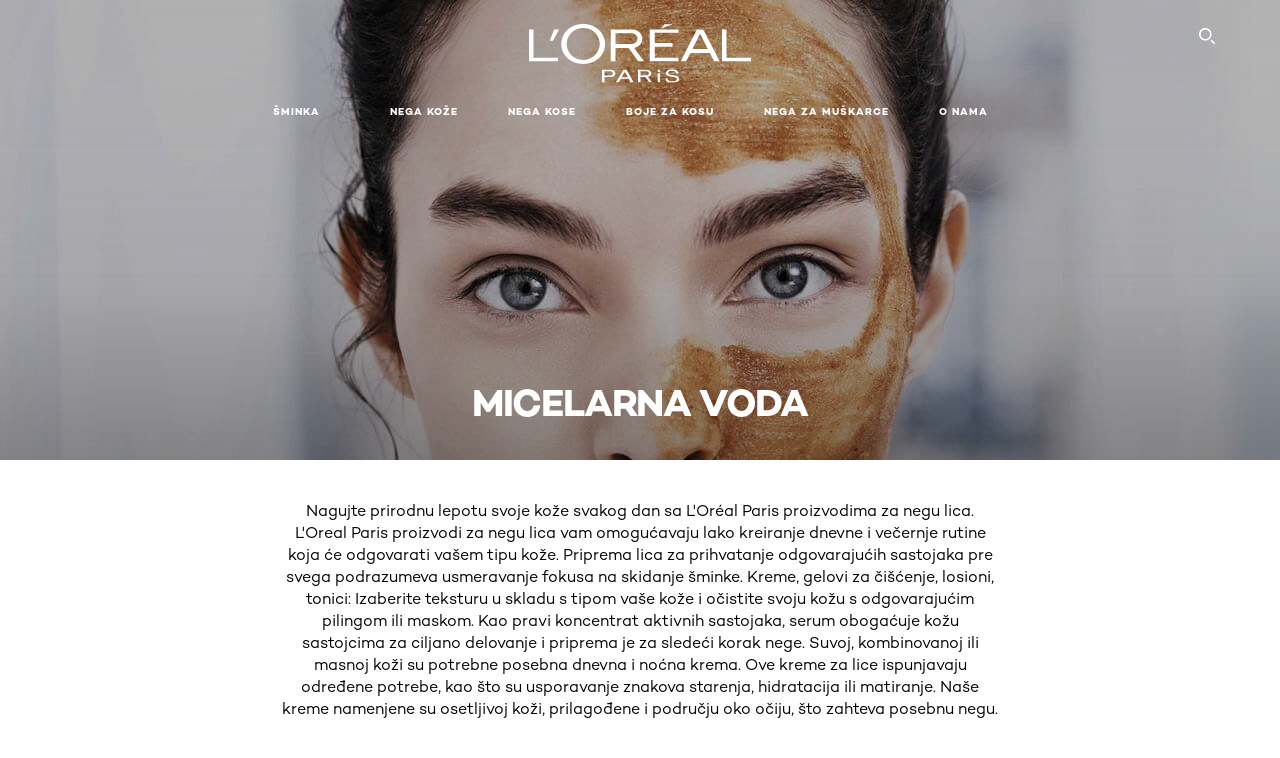

--- FILE ---
content_type: text/html; charset=utf-8
request_url: https://www.loreal-paris.rs/nega-lica/micelarna-voda
body_size: 54576
content:

<!DOCTYPE html>
<html class="no-js no-touch" lang="sr-Latn-RS">
<head>
    


    <script crossorigin="anonymous" src="https://cdnjs.cloudflare.com/ajax/libs/vue/3.5.4/vue.global.prod.min.js"></script>
    <meta data-octopus-release="3.24.0-release00000004" />
    <meta charset="utf-8" />
    <meta http-equiv="X-UA-Compatible" content="IE=edge" />

    <meta name="robots" content="Index, Follow">


    <!-- /BEGIN Include JavaScript and CSS bundles -->

    <link rel="preload" href="/frontend/fonts/CamptonW05-Bold.2c00dd13.woff2" as="font" type="font/woff2" crossorigin>
 <link rel="preload" href="/frontend/fonts/CamptonW05-Medium.272e795e.woff2" as="font" type="font/woff2" crossorigin>
 <link rel="preload" href="/frontend/fonts/CamptonW05-Book.139dfbd8.woff2" as="font" type="font/woff2" crossorigin>
 <link href="/frontend/css/filter_products.89e072d7.css" rel="stylesheet" type="text/css">
<script defer fetchpriority="low" type="text/javascript" src="/frontend/js/chunk-vendors.75e4f7d3.js"></script>
 <script defer fetchpriority="low" type="text/javascript" src="/frontend/js/filter_products.e79c545d.js"></script>



    <!-- /END Include JavaScript and CSS bundles -->

    
    
<script>
    var dataLayer = window["dataLayer"] || [];
    if (!window.wsf) { window.wsf = { AnalyticsVariables: {} }; }
    window.wsf.AnalyticsVariables = {"brand":"OAP","language":"sr","country":"RS","siteTypeLevel":"main","factory":"wsf","websiteType":"NON-DTC"};
</script>

<script>
    if (!window.wsf) {
        window.wsf = { AnalyticsVariables: {} };
    }
    window.wsf.AnalyticsVariablesDynamic = {};

window.wsf.AnalyticsVariables.pageCategory = 'product selector page';
     
window.wsf.AnalyticsVariablesDynamic.pagecategory = 'product selector page';
window.wsf.AnalyticsVariablesDynamic.eventcategory = 'subcategory page';
    dataLayer.push(window.wsf.AnalyticsVariables);

</script>


<script type="text/javascript">
    function OapGoogleTagManager() {
        if(typeof(OptanonWrapper) === 'function') {
            window.gtmLoaded = false;
            function OptanonWrapper() {
                window.gtmLoaded = true;
                (function(w, d, s, l, i) {
                    w[l] = w[l] || [];
                    if (typeof (refappSiteLevelPropertys) === "function") {
                        refappSiteLevelPropertys();
                    }
                    if (typeof (pagelevelPropertys) === "function") {
                        pagelevelPropertys();
                    }
                    w[l].push({
                        'gtm.start':
                            new Date().getTime(),
                        event: 'gtm.js'
                    });
                    var f = d.getElementsByTagName(s)[0],
                        j = d.createElement(s),
                        dl = l != 'dataLayer' ? '&l=' + l : '';
                    j.async = true;
                    j.src =
                        '//www.googletagmanager.com/gtm.js?id=' + i + dl;
                    f.parentNode.insertBefore(j, f);
                })(window, document, 'script', 'dataLayer', 'GTM-TJ47B3');
            }
            setTimeout(() => {
                if (!window.gtmLoaded) {
                    OptanonWrapper()
                }
            }, 1000);
        } else {
            function gtmManager() {}
            (function(w, d, s, l, i) {
                w[l] = w[l] || [];

                w[l].push({
                    'gtm.start':
                        new Date().getTime(),
                    event: 'gtm.js'
                });
                var f = d.getElementsByTagName(s)[0],
                    j = d.createElement(s),
                    dl = l != 'dataLayer' ? '&l=' + l : '';
                j.async = true;
                j.src =
                    '//www.googletagmanager.com/gtm.js?id=' + i + dl;
                f.parentNode.insertBefore(j, f);
            })(window, document, 'script', 'dataLayer', 'GTM-TJ47B3');
        }
    }
    OapGoogleTagManager()
    function googleTagManager() {}
</script>

    <meta name="google-site-verification" content="253382726"/>



<meta name="facebook-domain-verification" content="0rz4h7ynnv3cpxc9w2kyhbxrz2ncz1" />
<meta name="facebook-domain-verification" content="0rz4h7ynnv3cpxc9w2kyhbxrz2ncz1" />

<meta name="facebook-domain-verification" content="0rz4h7ynnv3cpxc9w2kyhbxrz2ncz1" />
<meta name="facebook-domain-verification" content="0rz4h7ynnv3cpxc9w2kyhbxrz2ncz1" />





    <title>Micelarna voda - Nega lica - Nega kože Proizvodi i Saveti - L'Oréal Paris</title>




<link rel="icon" href="/frontend/static/favicon/favicon.ico" sizes="any">
<link rel="icon" href="/frontend/static/favicon/favicon.svg" type="image/svg+xml">
<link rel="apple-touch-icon" href="/frontend/static/favicon/apple-touch-icon.png">
<link rel="manifest" href="/frontend/static/favicon/manifest.json">




<meta  property="og:description" content="Pogledajte našu veliku ponudu Serum za lice - Nega lica - Nega kože proizvoda brenda L'Oréal Paris i pročitajte profesionalni savete o Serum za lice - Nega lica - Nega kože od naših stručnjaka za lepotu." /><meta  property="og:image" content="https://www.loreal-paris.rs/-/media/project/loreal/brand-sites/oap/emea/adba/products/skin-care/face-care/smooth-sugar/hero/luma-grothe-smooth-sugar-smooth-sugar-glow-hero.jpg" /><meta  property="og:title" content="Serum za lice - Nega lica - Nega kože Proizvodi i Saveti - L'Oréal Paris" /><meta  property="og:url" content="https://www.loreal-paris.rs/nega-koze/nega-lica" />


<meta name="description"  content="Pogledajte našu veliku ponudu Serum za lice proizvoda brenda L'Oréal Paris i pročitajte profesionalni savete o Serum za lice od naših stručnjaka za lepotu." />


<meta name="twitter:description"  content="Pogledajte našu veliku ponudu Serum za lice - Nega lica - Nega kože proizvoda brenda L'Oréal Paris i pročitajte profesionalni savete o Serum za lice - Nega lica - Nega kože od naših stručnjaka za lepotu." /><meta name="twitter:title"  content="Serum za lice - Nega lica - Nega kože Proizvodi i Saveti - L'Oréal Paris" /><meta name="twitter:card"  content="summary_large_image" />

    <meta name="viewport" content="width=device-width, initial-scale=1"/>
    <link rel="canonical" href="https://www.loreal-paris.rs/nega-lica/micelarna-voda"/>


    <link rel="preconnect" href="https://connect.facebook.net" />
    <link rel="preconnect" href="https://www.googletagmanager.com" />
</head>

<body class="default-device bodyclass RSCD        oap-header--transparent " style="" data-guest-id="">
    <!-- BEGIN Inline SVG -->
    <div style="display: none;">
    <svg xmlns="http://www.w3.org/2000/svg" xmlns:xlink="http://www.w3.org/1999/xlink"><defs><symbol viewBox="0 0 16 16" id="arrow-back"><path d="m12.082 15.67.084-.097a1.125 1.125 0 0 0-.006-1.382L6.327 8l5.822-6.178.084-.117c.295-.486.19-1.11-.245-1.461a1.09 1.09 0 0 0-1.545.174L4.05 7.293l-.083.116c-.247.41-.217.92.073 1.287l6.413 6.898.083.092a1.09 1.09 0 0 0 1.452.07l.094-.085Z" /></symbol><symbol viewBox="0 0 6 11" id="arrow-icon"><path d="M.383 11 6 5.5.383 0 0 .372 5.234 5.5 0 10.628z" fill-rule="evenodd" /></symbol><symbol viewBox="0 0 19 39" id="arrow-next"><path d="m2 2 15 17.5L2 37" stroke-width="3" fill="none" fill-rule="evenodd" stroke-linecap="round" stroke-linejoin="round" /></symbol><symbol viewBox="0 0 19 39" id="arrow-prev"><path d="M17 37 2 19.5 17 2" stroke-width="3" fill="none" fill-rule="evenodd" stroke-linecap="round" stroke-linejoin="round" /></symbol><symbol viewBox="0 0 74 74" id="arrow-search"><style>#arrow-search .st0{fill:none;stroke:#9b9b9b;stroke-width:11;stroke-linecap:round}</style><g id="arrow-search_Arrows_Search"><path id="arrow-search_Line" class="st0" d="m6.3 6.2 55.6 61.7" /><path id="arrow-search_Line-Copy" class="st0" d="M6.3 6.2h49.4" /><path id="arrow-search_Line_1_" class="st0" d="M6.3 6.2v49.3" /></g></symbol><symbol fill="none" viewBox="0 0 8 8" id="arrow-top-right"><path fill-rule="evenodd" clip-rule="evenodd" d="M1.133 0a.5.5 0 1 0 0 1h5.165L.146 7.147a.5.5 0 1 0 .708.707l6.144-6.14v5.15a.5.5 0 0 0 1 0V.579a.499.499 0 0 0-.3-.536.498.498 0 0 0-.2-.042H1.133Z" fill="#fff" /></symbol><symbol viewBox="0 0 18 20" id="bag"><g stroke="#FFF" stroke-width="2" fill="none" fill-rule="evenodd"><path d="M1 7v10a2 2 0 0 0 2 2h12a2 2 0 0 0 2-2V7H1ZM5 7h8V5a4 4 0 1 0-8 0v2Z" /></g></symbol><symbol class="icon icon-menu-toggle" aria-hidden="true" viewBox="0 0 100 100" id="burger"><g class="svg-menu-toggle"><path class="line line-1" d="M5 13h90v14H5z" /><path class="line line-2" d="M5 43h90v14H5z" /><path class="line line-3" d="M5 73h90v14H5z" /></g></symbol><symbol viewBox="0 0 40 40" id="carbon-footprint"><g fill="none" fill-rule="evenodd"><circle stroke="#969696" fill="#FFF" cx="20" cy="20" r="19.5" /><path d="M10.954 16.745c1.133 0 2.056.626 2.67 1.809h3.043c-.745-2.96-3.043-4.803-5.729-4.803a5.674 5.674 0 0 0-4.19 1.776A6.09 6.09 0 0 0 5 19.873c0 1.776.55 3.264 1.634 4.465 1.099 1.244 2.653 1.94 4.272 1.911 2.767 0 4.952-1.776 5.712-4.701H13.56c-.614 1.116-1.57 1.725-2.654 1.725-1.585 0-3.01-1.472-3.01-3.383a3.213 3.213 0 0 1 .897-2.244 2.937 2.937 0 0 1 2.161-.901m12.821-2.995a6.214 6.214 0 0 0-4.427 1.762 6.111 6.111 0 0 0-1.848 4.36c0 1.781.58 3.273 1.727 4.477a6.052 6.052 0 0 0 4.531 1.9 6.193 6.193 0 0 0 4.48-1.882 6.226 6.226 0 0 0 1.761-4.443c-.028-3.398-2.798-6.145-6.224-6.173m-.017 9.513c-1.676 0-3.198-1.458-3.198-3.357a3.15 3.15 0 0 1 1.583-2.752 3.203 3.203 0 0 1 3.195 0 3.15 3.15 0 0 1 1.583 2.752c0 1.967-1.42 3.357-3.163 3.357M35 21.274c0-1.003-.787-1.69-2.083-1.69-1.264 0-2.075.833-2.084 2.16h1.473c0-.04-.008-.09-.008-.13 0-.526.242-.825.61-.825.36 0 .578.235.578.639 0 .81-.87 1.764-2.62 2.767v1.222h4.118V24.13H32.9c1.397-.874 2.1-1.925 2.1-2.856" fill="#969696" fill-rule="nonzero" /></g></symbol><symbol viewBox="0 0 28 22" id="check"><path d="m2 10.162 7.84 8.161L25.469 2" stroke-width="4" fill="none" fill-rule="evenodd" stroke-linecap="round" /></symbol><symbol viewBox="0 0 16 16" id="close"><path d="M14.96 1.04c.364.363.305 1.021-.116 1.524l-.103.113L9.418 8l5.323 5.323c.513.513.61 1.246.22 1.637-.364.364-1.022.305-1.525-.116l-.113-.103L8 9.418l-5.323 5.323c-.513.513-1.246.61-1.637.22-.364-.364-.305-1.022.116-1.525l.103-.113L6.582 8 1.259 2.677c-.513-.513-.61-1.246-.22-1.637.364-.364 1.022-.305 1.525.116l.113.103L8 6.582l5.323-5.323c.513-.513 1.246-.61 1.637-.22Z" /></symbol><symbol viewBox="0 0 16 16" id="disabled"><path d="M8 0a8 8 0 1 1 0 16A8 8 0 0 1 8 0Zm5.135 3.854-9.281 9.281a6.6 6.6 0 0 0 9.282-9.282ZM8 1.4a6.6 6.6 0 0 0-5.135 10.746l9.281-9.281A6.572 6.572 0 0 0 8 1.4Z" fill="#000" fill-rule="evenodd" /></symbol><symbol viewBox="0 0 60 60" id="disc"><circle cx="30" cy="30" r="30" fill-rule="evenodd" /></symbol><symbol viewBox="0 0 16 16" id="discontinued"><path d="M8 0a8 8 0 1 1 0 16A8 8 0 0 1 8 0Zm5.135 3.854-9.281 9.281a6.6 6.6 0 0 0 9.282-9.282ZM8 1.4a6.6 6.6 0 0 0-5.135 10.746l9.281-9.281A6.572 6.572 0 0 0 8 1.4Z" fill="#fff" fill-rule="evenodd" /></symbol><symbol viewBox="0 0 17 18" id="edit-pencil"><g fill-rule="nonzero" fill="none"><path d="m14.425 5.904-8.486 8.485-2.828-2.828 8.485-8.486a.997.997 0 0 1 1.414 0l1.415 1.415a.997.997 0 0 1 0 1.414Z" stroke="#000" stroke-width="2" /><path fill="#000" d="m.99 12.268 4.242 4.242-4.95.708zM10.182 3.075l4.242 4.243-1.414 1.414L8.767 4.49z" /></g></symbol><symbol viewBox="0 0 22 15" id="email"><g stroke="#000" stroke-width="2" fill="none" fill-rule="evenodd"><path d="M2.038 1.036h16.988a1 1 0 0 1 1 1v10.88a1 1 0 0 1-1 1H2.038a1 1 0 0 1-1-1V2.037a1 1 0 0 1 1-1Z" /><path d="m1.538 1.478 8.994 7.1M10.532 8.579l8.995-7.1" stroke-linecap="round" /></g></symbol><symbol viewBox="0 0 22 15" id="email-white"><g stroke="#FFF" stroke-width="2" fill="none" fill-rule="evenodd"><path d="M2.038 1.036h16.988a1 1 0 0 1 1 1v10.88a1 1 0 0 1-1 1H2.038a1 1 0 0 1-1-1V2.037a1 1 0 0 1 1-1Z" /><path d="m1.538 1.478 8.994 7.1M10.532 8.579l8.995-7.1" stroke-linecap="round" /></g></symbol><symbol fill="none" viewBox="0 0 4 19" id="exclamation"><path d="M2.164 12.368a.068.068 0 0 1-.069-.068V1.39a.068.068 0 0 1 .137 0V12.3c0 .038-.03.068-.068.068Zm.34 4.568a.341.341 0 1 1-.681 0 .341.341 0 0 1 .682 0Z" fill="#000" stroke="#000" stroke-width="2.045" /></symbol><symbol fill="none" viewBox="0 0 16 14" id="favorite-heart-empty"><path d="M2.013 2.052c-1.351 1.402-1.35 3.66 0 5.063l5.983 5.34c1.997-2.072 3.993-3.262 5.99-5.333a3.667 3.667 0 0 0 0-5.063 3.357 3.357 0 0 0-4.88 0L8.002 3.202l-1.109-1.15a3.357 3.357 0 0 0-4.88 0Z" stroke="#fff" stroke-width="1.5" stroke-linejoin="round" /></symbol><symbol fill="none" viewBox="0 0 16 14" id="favorite-heart-empty-pdp-max-lite"><path d="M2.013 2.052c-1.351 1.402-1.35 3.66 0 5.063l5.983 5.34c1.997-2.072 3.993-3.262 5.99-5.333a3.667 3.667 0 0 0 0-5.063 3.357 3.357 0 0 0-4.88 0L8.002 3.202l-1.109-1.15a3.357 3.357 0 0 0-4.88 0Z" stroke="#000" stroke-width="1.5" stroke-linejoin="round" /></symbol><symbol fill="none" viewBox="0 0 16 14" id="favorite-heart-full"><path d="M2.013 2.052c-1.351 1.402-1.35 3.66 0 5.063l5.983 5.34c1.997-2.072 3.993-3.262 5.99-5.333a3.667 3.667 0 0 0 0-5.063 3.357 3.357 0 0 0-4.88 0L8.002 3.202l-1.109-1.15a3.357 3.357 0 0 0-4.88 0Z" fill="#F2CD95" stroke="#F2CD95" stroke-width="1.5" stroke-linejoin="round" /></symbol><symbol fill="none" viewBox="0 0 16 14" id="favorite-heart-full-pdp-max-lite"><path d="M2.013 2.052c-1.351 1.402-1.35 3.66 0 5.063l5.983 5.34c1.997-2.072 3.993-3.262 5.99-5.333a3.667 3.667 0 0 0 0-5.063 3.357 3.357 0 0 0-4.88 0L8.002 3.202l-1.109-1.15a3.357 3.357 0 0 0-4.88 0Z" fill="#000" stroke="#000" stroke-width="1.5" stroke-linejoin="round" /></symbol><symbol fill="none" viewBox="0 0 16 14" id="favorite-heart-outlined"><path d="M2.013 2.052c-1.351 1.402-1.35 3.66 0 5.063l5.983 5.34c1.997-2.072 3.993-3.262 5.99-5.333a3.667 3.667 0 0 0 0-5.063 3.357 3.357 0 0 0-4.88 0L8.002 3.202l-1.109-1.15a3.357 3.357 0 0 0-4.88 0Z" stroke="#F2CD95" stroke-width="1.5" stroke-linejoin="round" /></symbol><symbol fill="none" viewBox="0 0 16 14" id="favorite-heart-outlined-pdp-max-lite"><path d="M2.013 2.052c-1.351 1.402-1.35 3.66 0 5.063l5.983 5.34c1.997-2.072 3.993-3.262 5.99-5.333a3.667 3.667 0 0 0 0-5.063 3.357 3.357 0 0 0-4.88 0L8.002 3.202l-1.109-1.15a3.357 3.357 0 0 0-4.88 0Z" stroke="#626566" stroke-width="1.5" stroke-linejoin="round" /></symbol><symbol viewBox="0 0 20 17" id="filter"><g transform="translate(1)" fill="none" fill-rule="evenodd"><path d="M.648 2.5H17.51M.648 8.5H17.51M.648 14.5H17.51" stroke="currentColor" stroke-width="2" stroke-linecap="square" /><ellipse fill="currentColor" cx="7.5" cy="2.376" rx="2.5" ry="2.376" /><ellipse fill="currentColor" cx="3.5" cy="8.376" rx="2.5" ry="2.376" /><ellipse fill="currentColor" cx="12.5" cy="14.376" rx="2.5" ry="2.376" /></g></symbol><symbol viewBox="0 0 10.7 6.1" id="ico-arrow-up"><path fill="none" stroke="currentColor" d="m.4 5.7 5-5 5 5" /></symbol><symbol viewBox="0 0 15.9 15" id="ico-facebook"><path fill="currentColor" d="M11.9.1v2.4h-1.5c-.5 0-.8.1-1 .3s-.3.6-.3 1v1.7h2.7l-.4 2.7H9.1V15H6.3V8.2H4V5.5h2.4v-2c0-1.1.3-2 1-2.6S8.8 0 9.9 0c.9 0 1.5 0 2 .1z" /></symbol><symbol viewBox="0 0 15.9 15" id="ico-instagram"><path fill="currentColor" d="M9.6 9.2c.5-.5.7-1 .7-1.6s-.2-1.2-.7-1.6-1-.7-1.6-.7-1.2.2-1.7.7-.7 1-.7 1.6.2 1.2.7 1.6 1 .7 1.6.7 1.2-.2 1.7-.7zm.8-4.1c.7.7 1 1.5 1 2.5s-.3 1.8-1 2.5-1.5 1-2.5 1-1.8-.3-2.5-1-1.1-1.5-1.1-2.5.3-1.8 1-2.5 1.5-1 2.5-1 2 .3 2.6 1zm1.8-1.8c.2.2.2.4.2.6 0 .2-.1.4-.2.6-.1.1-.3.2-.6.2-.2 0-.4-.1-.6-.2-.1-.2-.2-.4-.2-.6s.1-.4.2-.6c.2-.3.4-.3.6-.3.3 0 .5.1.6.3zM8.6 1.9H5.3c-.4 0-.6 0-.9.1-.2 0-.4.1-.5.1-.4.2-.7.3-.9.6s-.3.5-.5.8c0 .1-.1.4-.1.6 0 .3-.1.6-.1.9v5.2c0 .4 0 .7.1.9 0 .3.1.5.2.7.1.2.3.5.4.7.2.2.5.4.8.5.2.1.4.1.7.2.3.1.6.1.9.1h5.2c.4 0 .7 0 .9-.1.3 0 .5-.1.7-.2.3-.1.6-.3.8-.5s.4-.5.5-.8c.1-.2.1-.4.2-.7 0-.3.1-.6.1-.9V4.9c0-.4 0-.7-.1-.9-.1-.2-.3-.5-.3-.6-.1-.3-.3-.6-.5-.8s-.5-.4-.8-.5c-.2-.1-.4-.1-.7-.2-.3 0-.6-.1-.9-.1h-.9c-.3.1-.5.1-1 .1zm6.3 2.8v5.8c-.1 1.3-.4 2.2-1.1 2.9s-1.7 1.1-2.9 1.1H5.1c-1.3-.1-2.2-.4-2.9-1.1S1 11.8.9 10.4V4.6C1 3.4 1.4 2.5 2 1.8S3.7.7 5 .6h5.8c1.3.1 2.2.4 2.9 1.1s1.1 1.7 1.2 3z" /></symbol><symbol viewBox="0 0 512 512" id="ico-mail"><path fill="currentColor" d="M464 88H52c-27.354 0-50 22.214-50 50v240c0 27.57 22.43 50 50 50h412c27.57 0 50-22.43 50-50V138c0-27.419-22.319-50-50-50zm-38.752 40L258 234.302 90.752 128h334.496zM474 378c0 5.514-4.486 10-10 10H52c-5.514 0-10-4.486-10-10V144.41l205.271 130.469a20 20 0 0 0 21.457 0L474 144.41V378z" /></symbol><symbol viewBox="0 0 15.9 15" id="ico-pinterest"><path fill="currentColor" d="M14.1 4c.6 1.1.9 2.2.9 3.5s-.3 2.4-.9 3.5c-.6 1.1-1.5 1.9-2.5 2.5-1.2.7-2.3 1-3.6 1-.7 0-1.3-.1-2-.3.4-.6.6-1.1.7-1.5.1-.2.2-.8.5-1.9.1.2.3.4.7.6.3.2.7.3 1 .3.7 0 1.4-.2 2-.6.6-.4 1-1 1.3-1.7s.5-1.5.5-2.5c0-.7-.2-1.3-.5-2-.4-.6-.9-1.1-1.6-1.5-.8-.4-1.5-.5-2.4-.5-.7 0-1.3 0-1.8.2s-1 .4-1.4.7-.7.6-1 1c-.2.4-.5.8-.5 1.2-.3.4-.3.8-.3 1.2 0 .6.1 1.2.4 1.7s.6.8 1.1 1c.1.1.2 0 .2-.2 0 0 0-.1.1-.3s.1-.2.1-.3 0-.3-.1-.4c-.2-.3-.5-.8-.5-1.3 0-.9.3-1.7 1-2.4S7 4 8.1 4c.9 0 1.6.2 2.1.7s.8 1.2.8 2c0 1-.2 1.9-.6 2.6s-1 1.2-1.6 1.2c-.4 0-.7-.1-.9-.4-.3-.3-.3-.6-.2-1 0-.2.1-.5.2-.9 0-.4.1-.7.2-.9.1-.3.1-.5.1-.7 0-.3-.1-.6-.2-.8-.2-.1-.5-.2-.8-.2-.4 0-.7.2-1 .5-.2.3-.3.8-.3 1.3 0 .4.1.8.2 1.1l-.9 3.8c-.1.4-.1 1-.1 1.6-1.3-.6-2.3-1.4-3-2.6S.9 8.9.9 7.5c0-1.3.3-2.4.9-3.5s1.5-1.9 2.5-2.5 2.3-1 3.6-1 2.4.3 3.5.9 1.9 1.5 2.7 2.6z" /></symbol><symbol viewBox="0 0 15.9 15" id="ico-tumblr"><path fill="currentColor" d="m11.6 12 .8 2.1c-.1.2-.5.4-1 .6s-1.2.3-1.6.3c-.7 0-1.3-.1-1.8-.2-.5-.2-1-.4-1.3-.7-.3-.3-.6-.6-.9-1s-.4-.7-.6-1.1c-.1-.4-.2-.7-.2-1.1V6.1H3.5V4.2c.5-.2.8-.4 1.2-.7s.6-.5.8-.8.4-.6.5-.9.3-.6.3-.9.1-.5.2-.8V0h2.4v3.8H12v2.3H8.9v4.7c0 .2 0 .3.1.5 0 .2.1.3.2.5.1.1.2.2.4.3s.5.1.8.1c.5 0 1-.1 1.2-.2z" /></symbol><symbol viewBox="0 0 15.9 15" id="ico-twitter"><path fill="currentColor" d="M14.9 3.3c-.4.6-.9 1-1.4 1.4v.4c0 .7-.1 1.5-.3 2.2s-.6 1.5-1 2.1c-.5.7-1 1.3-1.6 1.8s-1.4.9-2.3 1.3c-1 .3-2 .5-3 .5-1.6 0-3.1-.4-4.4-1.2h.7c1.3 0 2.5-.4 3.6-1.2-.7 0-1.2-.2-1.7-.6s-.8-.8-1-1.4H3c.3 0 .5 0 .8-.1-.7-.1-1.2-.5-1.6-1s-.6-.9-.6-1.6c.4.2.7.3 1.2.3-.4-.2-.7-.6-1-1-.3-.4-.2-.8-.2-1.3s.1-1 .4-1.4c.7.9 1.6 1.5 2.6 2s2.1.8 3.3.9c0-.2-.1-.4-.1-.6 0-.8.3-1.4.8-2 .5-.5 1.2-.8 2-.8s1.5.3 2.1.9c.6-.1 1.3-.3 1.8-.7-.2.7-.6 1.2-1.3 1.5.6 0 1.1-.2 1.7-.4z" /></symbol><symbol viewBox="0 0 15.9 15" id="ico-youtube"><path fill="currentColor" d="m6.2 9.5 4.3-2.2-4.3-2.2v4.4zM7.9 2h2.9c.9 0 1.6.1 2 .1h1.3c.1 0 .2 0 .3.1.1 0 .2.1.2.1s.2.1.3.2.2.1.3.2c0 0 .1.1.1.2.1.1.1.2.3.5.1.3.2.6.2.9 0 .4.1.8.1 1.2V8c0 .8 0 1.7-.2 2.5 0 .3-.1.6-.2.9s-.2.4-.3.5l-.1.1c-.1.1-.2.2-.3.2s-.2.1-.3.2c-.1 0-.2.1-.2.1-.1 0-.2.1-.3.1h-.5c-1.5.3-3.4.4-5.6.4-1.2 0-2.3 0-3.2-.1-.9 0-1.5 0-1.8-.1h-.7c-.2 0-.4-.1-.5-.1s-.3-.1-.5-.2-.4-.2-.5-.4c0 0-.1-.1-.1-.2-.1 0-.2-.1-.3-.4s-.2-.6-.2-.9c0-.4-.1-.8-.1-1.2V6.9c0-.8 0-1.7.2-2.5 0-.3.1-.6.2-.9.1-.3.1-.4.2-.5l.1-.1c.1-.2.2-.2.3-.3.1-.1.2-.1.3-.2.1 0 .2-.1.2-.1.1 0 .2-.1.3-.1h.6C3.8 2.1 5.7 2 7.9 2z" /></symbol><symbol viewBox="0 0 16 16" id="icon-account"><path d="M11.4 8c.8-.9 1.3-2 1.3-3.2 0-2.6-2.2-4.8-4.8-4.8-2.6 0-4.8 2.2-4.8 4.8 0 1.3.5 2.4 1.3 3.3C1.9 8.9 0 11.2 0 14v1.2c0 .4.3.8.8.8s.8-.3.8-.8V14c0-2.6 2.1-4.7 4.6-4.7.5.2 1.1.3 1.7.3.6 0 1.2-.1 1.8-.3 2.6 0 4.8 2.2 4.8 4.8v1.1c0 .4.3.8.8.8s.8-.3.8-.8v-1.1C16 11.2 14 8.8 11.4 8zm-4.7-.1s-.1 0-.1-.1c-1.1-.5-1.9-1.7-1.9-3C4.7 3 6.2 1.5 8 1.5c1.8 0 3.3 1.5 3.3 3.3 0 1.8-1.5 3.3-3.3 3.3-.5 0-1-.1-1.3-.2z" /></symbol><symbol viewBox="0 0 14 16" id="icon-bell"><g fill-rule="nonzero"><path d="M7 0C4.279 0 2.073 2.182 2.073 4.875v2.504l-1.416 1.4A2.205 2.205 0 0 0 .17 11.2a2.246 2.246 0 0 0 2.073 1.372h9.512c.908 0 1.726-.542 2.073-1.371a2.205 2.205 0 0 0-.486-2.42l-1.416-1.401V4.875C11.927 2.182 9.721 0 7 0Zm5.244 9.867a.677.677 0 0 1 .149.744.69.69 0 0 1-.637.421H2.244a.69.69 0 0 1-.637-.421.677.677 0 0 1 .15-.744l1.872-1.852v-3.14c0-1.842 1.51-3.336 3.371-3.336 1.862 0 3.371 1.494 3.371 3.336v3.14l1.873 1.852ZM4.667 14.857h4.667V16H4.667z" /></g></symbol><symbol fill="none" viewBox="0 0 205 185" id="icon-burger-black"><g clip-path="url(#icon-burger-black_a)" fill="#000"><rect width="204.121" height="19.136" rx="9.568" /><rect y="82.924" width="204.121" height="19.136" rx="9.568" /><rect y="165.849" width="204.121" height="19.136" rx="9.568" /></g><defs></defs></symbol><clipPath id="icon-burger-black_a"><path fill="#fff" d="M0 0h205v185H0z" /></clipPath><symbol fill="none" viewBox="0 0 204 204" id="icon-burger-close-black"><g clip-path="url(#icon-burger-close-black_a)"><path fill-rule="evenodd" clip-rule="evenodd" d="M175.952 175.952c4.16-4.16 3.117-11.947-2.328-17.393l-56.558-56.558 56.56-56.56 1.099-1.2c4.469-5.339 5.092-12.33 1.229-16.192-4.16-4.16-11.947-3.117-17.393 2.328l-56.56 56.56-56.56-56.56-1.2-1.1c-5.34-4.469-12.33-5.091-16.193-1.229-4.16 4.16-3.117 11.947 2.329 17.393L86.936 102 30.38 158.56l-1.1 1.201c-4.468 5.339-5.091 12.329-1.229 16.191 4.16 4.16 11.947 3.118 17.393-2.328L102 117.066l56.558 56.558 1.201 1.099c5.339 4.469 12.329 5.091 16.192 1.229Z" fill="#000" /></g><defs></defs></symbol><clipPath id="icon-burger-close-black_a"><path fill="#fff" d="M0 0h204v204H0z" /></clipPath><symbol viewBox="0 0 10 16" id="icon-chevron"><path class="st0" d="M1.1 15.8c.4.4 1.1.3 1.5-.1l.1-.1 6.4-6.9c.3-.4.3-.9.1-1.3l-.1-.1L2.7.4C2.3-.1 1.6-.1 1.1.2.7.6.6 1.2.9 1.7l.1.1L6.8 8 1 14.2c-.3.4-.3 1 0 1.4l.1.2z" /></symbol><symbol viewBox="0 0 16 16" id="icon-earth"><g fill="#FFF" fill-rule="evenodd"><path d="M10.281 1.267c1.163 1.403 1.918 3.845 1.918 6.677 0 2.832-.755 5.274-1.918 6.677 2.755-.967 4.736-3.595 4.736-6.677 0-3.082-1.981-5.71-4.736-6.677ZM7.944 15.888a.436.436 0 0 1 0-.871c1.835 0 3.385-3.239 3.385-7.073C11.329 4.11 9.779.87 7.944.87a.435.435 0 0 1 0-.87c4.38 0 7.944 3.564 7.944 7.944s-3.564 7.944-7.944 7.944Z" /><path d="M5.608 1.267C2.852 2.234.871 4.862.871 7.944c0 3.082 1.981 5.71 4.737 6.677-1.164-1.403-1.919-3.845-1.919-6.677 0-2.832.755-5.274 1.919-6.677Zm2.336 14.621C3.564 15.888 0 12.324 0 7.944S3.564 0 7.944 0a.435.435 0 1 1 0 .87c-1.835 0-3.385 3.24-3.385 7.074 0 3.834 1.55 7.073 3.385 7.073a.435.435 0 1 1 0 .871Z" /><path d="M7.509.932c-1.638.462-2.95 3.485-2.95 7.012 0 3.527 1.312 6.55 2.95 7.012V.932Zm.435 14.956c-2.386 0-4.255-3.489-4.255-7.944S5.558 0 7.944 0c.241 0 .435.195.435.435v15.017a.435.435 0 0 1-.435.436Z" /><path d="M8.379.932v14.024c1.639-.462 2.95-3.485 2.95-7.012 0-3.527-1.311-6.55-2.95-7.012Zm-.435 14.956a.436.436 0 0 1-.435-.436V.435c0-.24.195-.435.435-.435 2.386 0 4.255 3.489 4.255 7.944s-1.869 7.944-4.255 7.944Z" /><path d="M15.453 8.379H.441a.435.435 0 0 1 0-.87h15.012a.435.435 0 1 1 0 .87" /></g></symbol><symbol viewBox="0 0 15.72 15.99" id="icon-edit-black"><path d="M1.41 11.97a.94.94 0 0 1 .59.3l1.65 1.75a1 1 0 0 1 0 1.41 1 1 0 0 1-.54.26l-1.92.29a1 1 0 0 1-1.2-.84 1.31 1.31 0 0 1 0-.28l.27-2a1 1 0 0 1 1.15-.89Zm12-11.25.12.11 1.33 1.33a2.77 2.77 0 0 1 .22 3.77l-.09.14-8.19 8.18a.95.95 0 0 1-1.4-1.26l.07-.08 5.83-5.83-2.58-2.74-5.91 5.91a.93.93 0 0 1-1.3 0 .92.92 0 0 1-.1-1.22l.06-.08L9.65.72a2.74 2.74 0 0 1 3.76 0Zm-2.36 1.29-.06.07-1 1 2.6 2.71 1.05-1.07a.9.9 0 0 0 0-1.21l-.07-.08-1.3-1.31a.93.93 0 0 0-1.22-.11Z" /></symbol><symbol viewBox="0 0 16 17" id="icon-edit-white"><path fill="#FFF" class="st0" d="M1.4 12.2c.2 0 .4.1.6.3l1.6 1.7c.4.4.4 1 0 1.4-.1.1-.3.2-.5.3l-1.9.3c-.6.1-1.1-.2-1.2-.8v-.3l.3-2c.1-.5.6-.9 1.1-.9zM13.4 1l.1.1 1.3 1.3c1.1 1.1 1.1 2.7.2 3.8v.2l-8.2 8.2c-.3.3-.9.3-1.3 0-.3-.3-.4-.9-.1-1.2l.1-.1 5.8-5.8-2.6-2.9-5.9 5.9c-.3.3-.9.3-1.3 0-.3-.3-.4-.9-.1-1.2l.1-.1L9.7 1c1-1 2.6-1 3.7 0zm-2.3 1.3-1 1L12.7 6l1-1c.3-.3.3-.8 0-1.2l-.1-.1-1.3-1.3c-.4-.3-.9-.4-1.2-.1z" /></symbol><symbol viewBox="0 0 40 40" id="icon-email"><circle cx="20" cy="20" r="20" style="fill:#fff" /><path d="M26.8 15c.7 0 1.2.6 1.2 1.3v8.3c0 .7-.6 1.3-1.3 1.3H14.3c-.7 0-1.2-.6-1.2-1.3v-8.4c0-.7.6-1.3 1.3-1.3l12.4.1zm-11.9 3.2v5.7h11v-5.5l-4.5 3.4c-.3.4-.9.4-1.3.2l-.1-.2-5.1-3.6zm9.5-1.3h-7.8l4 2.9 3.8-2.9z" style="fill:#020202" /></symbol><symbol viewBox="0 0 40 40" id="icon-favorite-black-in-circle-white"><circle cx="124" cy="539" r="20" style="fill:#fff" transform="translate(-104 -519)" /><path d="M20 27.2c-.2 0-.5-.1-.7-.2-2-1.5-6.6-5.1-7.3-7.4-.4-1.1-.2-2.4.5-3.5.7-1.2 2-2 3.5-2.2 1.8-.2 3.1.6 4 1.5.9-1 2.2-1.8 4-1.5 1.5.2 2.7 1 3.5 2.2.7 1.1.8 2.4.5 3.5-.7 2.5-6.2 6.6-7.3 7.4-.2.1-.5.2-.7.2zm-3.4-11h-.3c-1.1.1-1.6.7-1.8 1.1-.3.5-.4 1.1-.3 1.6v.1c.3 1 3.1 3.6 5.8 5.6 2.7-2 5.5-4.6 5.7-5.7v-.1c.2-.4.1-1-.2-1.6-.2-.4-.8-1-1.8-1.1-1.7-.1-2.5 1.6-2.6 1.9-.1.5-.6.9-1.1.9-.6 0-1-.4-1.1-.9-.1-.3-.8-1.8-2.3-1.8z" /></symbol><symbol viewBox="0 0 40 40" id="icon-favorite-black-on-transparent-background"><defs></defs><g clip-path="url(#icon-favorite-black-on-transparent-background_a)" transform="translate(-104 -519)"><path d="M124 545.053s6.275-4.593 6.853-6.807c.579-1.6-.578-3.91-2.993-4.216-2.415-.307-3.685 1.837-3.86 2.718h0c-.175-.881-1.445-3.025-3.86-2.718-2.415.306-3.572 2.615-2.993 4.216.578 2.214 6.854 6.807 6.854 6.807h-.002Z" stroke="#000" stroke-width="2.3" fill="none" stroke-linecap="round" stroke-linejoin="round" /></g></symbol><clipPath id="icon-favorite-black-on-transparent-background_a"><path d="M375 0v667H0V0h375Z" /></clipPath><symbol viewBox="0 0 25 21" id="icon-favorite-thin"><defs><filter id="icon-favorite-thin_b" x="-31.924%" y="-33.247%" filterUnits="userSpaceOnUse" width="140.102%" height="147.852%"><feGaussianBlur stdDeviation="1" in="SourceAlpha" result="i2"></feGaussianBlur><feOffset dy="1" in="i2" result="i3"></feOffset><feColorMatrix values="0 0 0 0.0 0 0 0 0 0.0 0 0 0 0 0.0 0 0 0 0 0.5 0" in="i3"></feColorMatrix></filter></defs><g clip-path="url(#icon-favorite-thin_a)" transform="translate(-28 -366)"><g stroke-width="1.9" fill="none" stroke-linecap="round" stroke-linejoin="round"><path d="M9.499 15s8.517-6.233 9.302-9.237C19.586 3.59 18.016.456 14.738.04c-3.277-.415-5 2.494-5.24 3.69h.003C9.262 2.534 7.538-.375 4.261.04.984.456-.586 3.59.2 5.763.984 8.767 9.501 15 9.501 15H9.5Z" stroke="#000" filter="url(#icon-favorite-thin_b)" transform="translate(31 368)" /><path d="M40.499 383s8.517-6.233 9.302-9.237c.785-2.173-.785-5.307-4.063-5.723-3.277-.415-5 2.494-5.24 3.69h.003c-.239-1.196-1.963-4.105-5.24-3.69-3.277.416-4.847 3.55-4.062 5.723.785 3.004 9.302 9.237 9.302 9.237H40.5Z" stroke="#FFF" /></g></g></symbol><clipPath id="icon-favorite-thin_a"><path d="M375 0v667H0V0h375Z" /></clipPath><symbol viewBox="0 0 16 13" id="icon-favorite-white"><path d="m8.08 1.59-.078.092-.074-.087C7.028.575 5.634-.117 4.02.087 1.18.447-.59 3.232.253 5.57c.213.83 1.03 1.89 2.334 3.175.406.399.853.813 1.336 1.24a51.248 51.248 0 0 0 1.798 1.508l.827.652.872.667c.153.118.35.192.58.192.124-.004.281-.055.471-.154.284-.148.903-.644 1.19-.869a53.677 53.677 0 0 0 2.415-1.996c.483-.426.931-.841 1.337-1.24 1.304-1.284 2.12-2.345 2.36-3.258.818-2.254-.953-5.038-3.794-5.399-1.616-.205-3 .475-3.9 1.503Zm3.66.382c1.59.202 2.573 1.664 2.26 2.824l-.04.127c-.149.553-.816 1.418-1.88 2.467-.38.373-.802.764-1.26 1.168a51.82 51.82 0 0 1-2.328 1.925l-.493.38-.491-.38A51.905 51.905 0 0 1 5.18 8.558c-.458-.404-.88-.795-1.26-1.168-.998-.983-1.646-1.806-1.825-2.291l-.029-.093c-.451-1.26.544-2.825 2.194-3.034 1.36-.172 2.507.854 2.78 1.843l.03.128c.01.045.023.089.04.134l.046.108c.42.855 1.683.57 1.79-.29l.003-.04-.002.01c.269-1.036 1.41-2.068 2.793-1.893Z" fill="#FFF" fill-rule="nonzero" /></symbol><symbol viewBox="0 0 16 16" id="icon-header-search"><path d="M1.8 1.8c-2.4 2.4-2.4 6.4 0 8.8 2.4 2.4 6.4 2.4 8.8 0 2.4-2.4 2.4-6.4 0-8.8-2.4-2.4-6.3-2.4-8.8 0zM9.5 3c1.8 1.8 1.8 4.7 0 6.5-1.8 1.8-4.7 1.8-6.5 0C1.2 7.7 1.2 4.8 3 3c1.8-1.7 4.6-1.8 6.4-.1l.1.1zm3.2 8.7c-.3-.2-.7-.2-1 .1-.3.3-.3.8 0 1.1l3 2.9.1.1c.3.2.7.2 1-.1.3-.3.3-.8 0-1.1l-3.1-3z" style="fill-rule:evenodd;clip-rule:evenodd" /></symbol><symbol viewBox="0 0 10 10" id="icon-remove-black"><path d="M1.8.3 5 3.5 8.2.3c.4-.4 1-.4 1.4-.1l.1.1c.4.4.4 1.1 0 1.5L6.5 5l3.2 3.2c.4.4.4 1 .1 1.4l-.1.1c-.4.4-1.1.4-1.5 0L5 6.5 1.8 9.7c-.4.4-1 .4-1.4.1l-.1-.1c-.4-.4-.4-1.1 0-1.5L3.5 5 .3 1.8C-.1 1.4-.1.8.2.4L.3.3c.4-.4 1.1-.4 1.5 0z" /></symbol><symbol viewBox="0 0 10 10" id="icon-remove-white"><path fill="#FFF" class="st0" d="M1.8.3 5 3.5 8.2.3c.4-.4 1-.4 1.4-.1l.1.1c.4.4.4 1.1 0 1.5L6.5 5l3.2 3.2c.4.4.4 1 .1 1.4l-.1.1c-.4.4-1.1.4-1.5 0L5 6.5 1.8 9.7c-.4.4-1 .4-1.4.1l-.1-.1c-.4-.4-.4-1.1 0-1.5L3.5 5 .3 1.8C-.1 1.4-.1.8.2.4L.3.3c.4-.4 1.1-.4 1.5 0z" /></symbol><symbol viewBox="0 0 28 28" id="icon-switch"><style>#icon-switch .st0{fill:#fff}</style><defs><path id="icon-switch_SVGID_1_" d="M21 5.1c1 0 1.9.8 1.9 1.8v14c0 1-.8 1.9-1.9 1.9H7c-1 0-1.8-.8-1.8-1.9V7C5.1 6 6 5.1 7 5.1h14zm0 1.7H7c-.1 0-.2.1-.2.2v14c0 .1.1.1.2.1h14c.1 0 .1-.1.1-.1V7c0-.1 0-.2-.1-.2z" /></defs><use xlink:href="#icon-switch_SVGID_1_" style="overflow:visible;fill:#fff" /><path class="st0" d="M8.3-5.1c.4 0 .7.1 1 .4l2 1.9c.3.3.3.8 0 1.2-.3.3-.9.3-1.2 0L9-2.6v5.8c0 .2-.1.4-.3.6-.1.1-.3.2-.5.2-.5 0-.9-.4-.9-.9v-5.7l-.7 1c-.3.3-.9.3-1.2 0-.3-.4-.3-.9 0-1.2l1.9-1.9c.2-.3.6-.4 1-.4z" transform="rotate(90 5.259 8.109)" /><path class="st0" d="M8.3 5.1c.4 0 .7.1 1 .4l2 1.9c.3.3.3.8 0 1.2-.3.3-.9.3-1.2 0L9 7.6v5.8c0 .2-.1.4-.3.6-.2.1-.4.2-.6.2-.5 0-.8-.4-.8-.8V7.7l-.7.9c-.3.3-.9.3-1.2 0-.3-.3-.3-.8 0-1.2l1.9-1.9c.2-.2.6-.4 1-.4z" transform="matrix(0 1 1 0 4.278 8.75)" /></symbol><clipPath id="icon-switch_SVGID_2_"><use xlink:href="#icon-switch_SVGID_1_" style="overflow:visible" /></clipPath><symbol fill="none" viewBox="0 0 21 18" id="icon-tick"><path fill-rule="evenodd" clip-rule="evenodd" d="M17.797 1.208a1.544 1.544 0 0 1 2.229-.1c.593.56.676 1.48.223 2.14l-.125.16-12.72 14.338L.441 9.924a1.666 1.666 0 0 1 .095-2.3 1.542 1.542 0 0 1 2.086-.045l.143.142L7.4 12.927 17.797 1.209Z" fill="#000" /></symbol><symbol viewBox="0 0 75 20" id="loreal-paris-logo"><defs><path id="loreal-paris-logo_a" d="M0 0h75v20H0z" /></defs><g fill="none" fill-rule="evenodd"><path d="M9.784 11.481h-8.27V1.833H0v10.83h9.784v-1.182ZM8.122 5.664l2.038-3.831H8.52L7 5.663h1.122Zm10.124 6.569c-3.037 0-5.54-2.442-5.54-5.384 0-2.94 2.385-5.498 5.658-5.498a5.494 5.494 0 0 1 5.538 5.498c0 2.942-2.62 5.384-5.656 5.384ZM18.298 0c-4.39 0-7.381 3.096-7.381 6.845 0 3.947 3.305 6.731 7.381 6.731 4.076 0 7.38-2.744 7.38-6.73 0-3.75-3.03-6.846-7.38-6.846Zm15.957 6.84H29.2V3.115h5.23c1.204 0 1.882.563 2.126 1.276.16.49.057 1.134-.209 1.571-.437.725-1.267.878-2.093.878Zm1.296 1.296c2.479-.663 2.72-2.51 2.709-3.17-.149-1.934-1.45-3.133-3.793-3.133h-6.822v10.83h1.556V8.121h4.44l3.267 4.542h1.96s-2.35-3.057-3.317-4.527Zm19.663.369 2.593-5.175 2.626 5.175h-5.219Zm1.539-6.672-5.503 10.83h1.86l1.408-2.803h6.6l1.421 2.803h1.841l-5.508-10.83h-2.12ZM75 11.48h-8.27V1.833h-1.514v10.83H75v-1.182ZM48.635.084h-2.803l-1.31 1.472L48.634.084Zm-.15 7.612V6.498h-6.022V3.012h8.018v-1.18h-9.679v10.831h9.68v-1.182h-8.02V7.696h6.023ZM43.46 19.843h.776V16.75h-.776v3.092Zm-.005-3.55h.776v-.777h-.776v.777Zm5.932 1.243-1.667-.284c-.341-.06-.691-.18-.691-.548 0-.656.837-.759 1.333-.759.659 0 1.407.211 1.447.88h.74c-.032-.476-.236-1.38-2.276-1.38-1.415 0-2.01.662-2.01 1.337 0 .754.863.952 1.245 1.018l1.196.206c.959.168 1.244.313 1.244.765 0 .62-.96.729-1.53.729-.747 0-1.609-.23-1.609-1.013h-.74c0 .405.097.766.593 1.097.26.175.684.416 1.765.416 1 0 2.285-.283 2.285-1.308 0-.686-.57-1.023-1.325-1.156Zm-18.082.553 1.074-1.904h.019l.99 1.904h-2.083Zm.607-2.548-2.52 4.326h.933l.7-1.26h2.69l.662 1.26h.99l-2.428-4.326h-1.027Zm5.734 2h1.627c.734 0 1.232-.193 1.232-.777 0-.549-.523-.724-1.198-.724h-1.661v1.5Zm3.892 2.295h-.923l-1.235-1.756c-.015-.022-.045-.034-.076-.04h.04a.1.1 0 0 0-.04 0h-1.658v1.827h-.818V15.54h2.723c1.122 0 1.796.518 1.796 1.217 0 .498-.33 1.049-1.187 1.225l1.378 1.854ZM27.101 17.54h-1.627v-1.5h1.66c.675 0 1.198.174 1.198.723 0 .584-.498.777-1.231.777Zm.278-2h-2.724v4.326h.819v-1.826h1.905c1.316 0 1.796-.68 1.796-1.283 0-.7-.674-1.217-1.796-1.217Z" fill="#fff" mask="url(#loreal-paris-logo_b)" /></g></symbol><mask id="loreal-paris-logo_b" fill="#fff"><use xlink:href="#loreal-paris-logo_a" /></mask><symbol viewBox="0 0 23 23" id="media-pause-icon"><g transform="translate(1 1)" stroke="#FFF" fill="none" fill-rule="evenodd"><circle cx="10.374" cy="10.374" r="10.374" /><g stroke-linecap="round" stroke-width="1.5"><path d="M7.5 5v10M13.5 5v10" /></g></g></symbol><symbol viewBox="0 0 23 23" id="media-play-icon"><g transform="translate(1 1)" fill="none" fill-rule="evenodd"><circle stroke="#FFF" cx="10.374" cy="10.374" r="10.374" /><path d="M7 5.859v8.3a.5.5 0 0 0 .739.44l7.47-4.061a.5.5 0 0 0 .008-.875l-7.47-4.24A.5.5 0 0 0 7 5.86Z" fill="#FFF" /></g></symbol><symbol fill="none" viewBox="0 0 22 20" id="my-account"><path clip-rule="evenodd" d="M6.482 5.731a4.236 4.236 0 0 1 4.23-4.231 4.237 4.237 0 0 1 4.234 4.231c0 1.285-.588 2.424-1.495 3.201a4.194 4.194 0 0 1-2.738 1.031A4.188 4.188 0 0 1 7.98 8.934c-.91-.776-1.498-1.917-1.498-3.203Zm8.689 3.596a5.702 5.702 0 0 0 1.275-3.596A5.738 5.738 0 0 0 10.713 0a5.738 5.738 0 0 0-5.731 5.731c0 1.362.479 2.614 1.276 3.599C2.303 10.574.2 13.716 0 18.719a.75.75 0 0 0 .718.78c.417.057.763-.305.78-.719.186-4.651 2.19-7.369 6.097-8.245a5.695 5.695 0 0 0 6.24-.003c3.913.874 5.92 3.594 6.107 8.248a.75.75 0 0 0 .748.72l.03-.001a.75.75 0 0 0 .72-.78c-.2-5.009-2.307-8.151-6.27-9.392Z" fill="currentColor" fill-rule="evenodd" /></symbol><symbol viewBox="0 0 8 8" id="open-new-window"><g fill-rule="nonzero" stroke="#fff" stroke-width="2" fill="none" stroke-linecap="round"><path d="M1 1.035V7h5.978M4.01 3.987l2.962-2.93M7 2.965V1H5" /></g></symbol><symbol viewBox="0 0 44 44" id="pause"><path d="M15.5 0c-1.103 0-2 .897-2 2v40c0 1.103.897 2 2 2s2-.897 2-2V2c0-1.103-.897-2-2-2zm13 0c-1.103 0-2 .897-2 2v40c0 1.103.897 2 2 2s2-.897 2-2V2c0-1.103-.897-2-2-2z" /></symbol><symbol viewBox="0 0 512 512" id="play"><path d="M133 440a35.37 35.37 0 0 1-17.5-4.67c-12-6.8-19.46-20-19.46-34.33V111c0-14.37 7.46-27.53 19.46-34.33a35.13 35.13 0 0 1 35.77.45l247.85 148.36a36 36 0 0 1 0 61l-247.89 148.4A35.5 35.5 0 0 1 133 440Z" /></symbol><symbol viewBox="0 0 24 26" id="play-white-border"><path d="M21.067 15.485 5.485 24.363A3 3 0 0 1 1 21.756V4a3 3 0 0 1 4.485-2.607l15.582 8.879a3 3 0 0 1 0 5.213Z" stroke="#fff" stroke-width="2" fill="none" fill-rule="evenodd" /></symbol><symbol viewBox="0 0 27 27" id="plus"><g stroke-width="4" fill="none" fill-rule="evenodd" stroke-linecap="round"><path d="M24.814 13.5H2.186M13.5 2.186v22.628" /></g></symbol><symbol viewBox="0 0 22 15" fill="none" id="schedule"><path d="M16.102 9.583v1.836c0 1.091-.735 1.984-1.633 1.984H2.633C1.735 13.403 1 12.51 1 11.42V3.48c0-1.092.735-1.985 1.633-1.985h11.836c.898 0 1.633.893 1.633 1.985v1.885L21 1v12.9l-4.898-4.317zM3.45 5.465h4.897" stroke="#fff" stroke-miterlimit="10" stroke-linecap="round" stroke-linejoin="round" /></symbol><symbol viewBox="0 0 20 20" id="search"><g stroke-width="2" stroke-linecap="round" stroke-linejoin="bevel" fill="none" fill-rule="evenodd"><path d="M13.292 3.937a6.615 6.615 0 1 1-9.355 9.355 6.615 6.615 0 0 1 9.355-9.355ZM15.29 15.388l3.93 3.93" /></g></symbol><symbol viewBox="0 0 512 512" id="sound-available"><path d="M391 256c0-35.5-21.7-65.9-52.5-78.7l-16.4 39.4c15.4 6.4 26.2 21.6 26.2 39.4 0 17.7-10.8 32.9-26.2 39.4l16.4 39.4c30.8-13 52.5-43.4 52.5-78.9zM371.3 98.5l-16.4 39.4c46.3 19.3 78.8 64.9 78.8 118.1 0 53.3-32.5 98.8-78.8 118.1l16.4 39.4c61.7-25.7 105-86.5 105-157.5S433 124.2 371.3 98.5zM49.7 149.3v213.3H135L284.3 512V0L135 149.3H49.7z" /></symbol><symbol viewBox="0 0 36 36" id="sound-muted"><path class="clr-i-solid clr-i-solid-path-1" d="M24.87 6.69a12.42 12.42 0 0 1 3.88 19.61l1.42 1.42a14.43 14.43 0 0 0-4.43-22.84 1 1 0 0 0-.87 1.8Z" /><path class="clr-i-solid clr-i-solid-path-2" d="m27.3 27.67-3.84-3.84-.57-.57L4.63 5 3.21 6.41 8.8 12H3a1 1 0 0 0-1 1v10a1 1 0 0 0 1 1h5.83l9.51 8.3a1 1 0 0 0 1.66-.75V23.2l5.59 5.59c-.17.1-.34.2-.51.29a1 1 0 0 0 .9 1.79c.37-.19.72-.4 1.08-.62l2.14 2.14L30.61 31l-3.25-3.25Z" /><path class="clr-i-solid clr-i-solid-path-3" d="M22.69 12.62A6.27 6.27 0 0 1 25.8 18a6.17 6.17 0 0 1-1.42 3.92l1.42 1.42a8.16 8.16 0 0 0 2-5.34 8.28 8.28 0 0 0-4.1-7.11 1 1 0 1 0-1 1.73Z" /><path class="clr-i-solid clr-i-solid-path-4" d="M20 4.62a1 1 0 0 0-1.66-.75l-6.42 5.6L20 17.54Z" /><path fill="none" d="M0 0h36v36H0z" /></symbol><symbol viewBox="0 0 512 512" id="sound-not-available"><path d="M214.986 24.477 99.224 140.238H0v231.524h99.224l115.762 115.761h16.537V24.477zM512 191.685l-35.081-35.081-64.315 64.315-64.317-64.315-35.079 35.081L377.523 256l-64.315 64.315 35.079 35.081 64.317-64.315 64.315 64.315L512 320.315 447.683 256z" /></symbol><symbol viewBox="0 0 16 14" id="tick"><path d="M13.861.997a1.237 1.237 0 0 1 1.74-.076c.462.42.527 1.11.173 1.606l-.097.12L5.756 13.4.324 7.534a1.215 1.215 0 0 1 .074-1.726 1.238 1.238 0 0 1 1.628-.034l.111.107 3.614 3.904 8.11-8.788Z" fill-rule="evenodd" /></symbol><symbol viewBox="0 0 13 18" id="trash-closed"><g fill-rule="nonzero" fill="none"><path d="m2.913 16-.818-9h8.81l-.818 9H2.913Z" stroke="#000" stroke-width="2" /><path d="M1 3h11a1 1 0 0 1 1 1v1H0V4a1 1 0 0 1 1-1ZM6 0h1a1 1 0 0 1 1 1v1H5V1a1 1 0 0 1 1-1Z" fill="#000" /></g></symbol><symbol viewBox="0 0 14 20" id="trash-opened"><g fill-rule="nonzero" fill="none"><path d="m2.913 19-.818-9h8.81l-.818 9H2.913Z" stroke="#FFF" stroke-width="2" /><g fill="#FFF"><path d="m2.058 3.56 10.625 2.846a1 1 0 0 1 .707 1.225l-.259.966L.574 5.232l.26-.965a1 1 0 0 1 1.224-.708ZM7.664 1.956l.966.259a1 1 0 0 1 .707 1.224l-.259.966-2.897-.776.258-.966a1 1 0 0 1 1.225-.707Z" /></g></g></symbol><symbol viewBox="0 0 40 40" id="water-footprint"><g fill="none" fill-rule="evenodd"><circle stroke="#969696" fill="#FFF" cx="20" cy="20" r="19.5" /><path d="M20.412 7.7a.542.542 0 0 0-.838 0c-1.78 2.346-8.434 11.516-8.434 15.836.025 4.958 3.982 8.964 8.854 8.964 4.872 0 8.83-4.006 8.854-8.964 0-4.32-6.653-13.49-8.435-15.836m2.32 21.622a.774.774 0 0 1-.337.051.89.89 0 0 1-.787-.462c-.153-.396.04-.834.45-1.025 3.319-1.231 3.036-4.924 2.98-4.976a.75.75 0 0 1 .371-.695.915.915 0 0 1 .847-.052c.272.123.45.369.47.645.224 1.641-.45 5.18-3.994 6.514" fill="#969696" fill-rule="nonzero" /></g></symbol><symbol viewBox="0 0 60 60" id="wow-badge-round"><path d="M60 30a3.93 3.93 0 0 0-.16-1.17 1.12 1.12 0 0 0-.05-.13 15.62 15.62 0 0 0-1.35-3c-.39-.72-.69-1.27-.91-1.75a14.67 14.67 0 0 1-.66-4.38c0-.85-.11-1.57-.19-2.19-.24-2.65-1-3.47-3.31-4.72a14.47 14.47 0 0 1-6-6c-1.47-2.8-2.31-3.21-6.84-3.51-3.6-.23-4.05-.35-6.81-1.82l-.14-.06A6.94 6.94 0 0 0 30 0a3.93 3.93 0 0 0-1.17.16h-.13a15.62 15.62 0 0 0-3 1.35c-.7.49-1.27.74-1.7.96a14.67 14.67 0 0 1-4.38.66c-.85.05-1.57.11-2.19.19-2.65.24-3.47.95-4.72 3.31a14.47 14.47 0 0 1-6 6C3.84 14.11 3.43 15 3.13 19.48c-.23 3.6-.35 4.05-1.82 6.81l-.06.14A6.94 6.94 0 0 0 0 30a3.93 3.93 0 0 0 .16 1.17 1.12 1.12 0 0 0 0 .13 15.62 15.62 0 0 0 1.35 3c.39.72.69 1.27.91 1.75a14.67 14.67 0 0 1 .66 4.38c.05.85.11 1.57.19 2.19.24 2.65.95 3.47 3.31 4.72a14.47 14.47 0 0 1 6 6c1.47 2.8 2.31 3.21 6.84 3.51 3.6.23 4.05.35 6.81 1.82l.14.06A6.94 6.94 0 0 0 30 60a3.93 3.93 0 0 0 1.17-.16l.13-.05a15.62 15.62 0 0 0 3-1.35c.72-.39 1.27-.69 1.75-.91a14.67 14.67 0 0 1 4.38-.66c.85 0 1.57-.11 2.19-.19 2.65-.24 3.47-1 4.72-3.31a14.47 14.47 0 0 1 6-6c2.8-1.47 3.21-2.31 3.51-6.84.23-3.6.35-4.05 1.82-6.81l.06-.14A6.94 6.94 0 0 0 60 30Z" fill="currentColor" /></symbol><symbol viewBox="0 0 42 34" id="wow-quotes"><path d="M13 3.3C.2 10.9-4.2 27.8 5.3 32.7c3.5 1.8 9 1.2 11.8-1.3 4.7-4.2 2.7-12.3-3.6-14.4-3.1-1-3.4-1.4-2.9-3.8 1-4 2.3-6.4 5.7-10C18 1.5 19.2 0 18.9 0 18.6 0 16 1.5 13 3.3zM34.5 5.1c-5 4.6-8.5 12.5-8.5 19 0 3.1.7 4.7 2.9 7 1.9 2.3 6.3 3.1 9.9.9 4.6-4.3 3.8-11.1-1.6-14.5-2.7-1.7-3.1-2.4-2.6-5 .3-1.7 1.7-4.9 3-7.3C39 2.9 39.8 1 39.5 1s-2.5 1.8-5 4.1z" fill="currentColor" /></symbol></defs></svg>
</div>

    <!-- /END Inline SVG -->

    <script>
        var html = document.querySelector('html')
        html.classList.remove('no-js')
        if (('ontouchstart' in window) || window.DocumentTouch && document instanceof DocumentTouch) {
            html.classList.remove('no-touch')
            html.classList.add('has-touch')
        }
    </script>


    
<div class="component plain-html">
    <div class="component-content">
    </div>
</div><div class="component plain-html">
    <div class="component-content">
    </div>
</div>
<div class="component plain-html">
    <div class="component-content">
    </div>
</div><div class="component plain-html">
    <div class="component-content">
    </div>
</div>
    <div id="main-container">
        
<a href="#main" class="goToContent" aria-hidden="false">Go to content</a>

<header class="oap-header oap-header--container oap-header--signed-elements " role="banner">
    <div class="oap-header__main">
        <div class="oap-header__wrapper" v-megamenu:barscroll  v-navigation-height>

            


<div class="oap-header__utilities">

        <div class="oap-header__logo-wrapper">
        <header-logo logo="/-/media/project/loreal/brand-sites/oap/shared/baseline/navigationext/loreal-paris-black-logo.svg" class=""
                     alt=""
                     mex-logo="/-/media/men_expert_logo-2.png"
                     mex-logo-alt=""
                     colorsonic-logo="/-/media/project/loreal/brand-sites/oap/shared/baseline/navigationext/loreal-paris-black-logo.svg"
                     colorsonic-logo-alt=""
                     h1-home-page-title="Loreal Paris homepage"
                     bmag-logo=""
                     bmag-logo-alt="">
        </header-logo>
    </div>


    <div class="oap-header__beauty-genius-header-icon">
        
    </div>

    

    

    

        <div class="oap-search"
         role="search"
         v-search:limit="3" aria-labelledby="oap-search">
        <input class="oap-search__checkbox" aria-labelledby="oap-search-input"
               type="checkbox"
               tabindex="-1">
        <button aria-expanded="false" class="oap-search__label -open">
            <span class="is-sr-only">Search this site</span>
            <svg aria-hidden="true" class="icon">
                <use xmlns:xlink="http://www.w3.org/1999/xlink" xlink:href="#icon-header-search"></use>
            </svg>
        </button>
        <form class="oap-search__form" action="/stranica-za-pretraživanje"
              method="get" role="search" novalidate aria-labelledby="oap-search-form">
            <label for="search-field"
                   class="is-sr-only">
                Search: Enter 3 characters minimum
            </label>
            <input id="search-field"
                   class="oap-search__form-item oap-search__input"
                   aria-label="Search: Enter 3 characters minimum"
                   type="text"
                   id="oap-search-input"
                   required
                   autocomplete="off"
                   aria-owns="oap-search-suggestions-list__list"
                   aria-expanded="false"
                   pattern=".{3,}"
                   name="q"
                   placeholder="Pretraži...">

            <button class="oap-search__form-item oap-search__button"
                    type="submit"
                    data-tag-wrapper
                    data-tag-ecommerce="undefined"
                    data-tag-category="internal search"
                    data-tag-action="display"
                    data-tag-label="Search"
                    v-tag:useractionevent.dom
                    title="Search">
                <span class="is-sr-only">Search this site</span>
                <svg aria-hidden="true" class="icon">
                    <use xmlns:xlink="http://www.w3.org/1999/xlink" xlink:href="#search"></use>
                </svg>
            </button>

            <button class="oap-search__form-item oap-search__label -close">
                <span class="is-sr-only">Clear search</span>
                <svg aria-hidden="true" class="icon">
                    <use xmlns:xlink="http://www.w3.org/1999/xlink" xlink:href="#close"></use>
                </svg>
            </button>
        </form>
        <div class="oap-click-overlay"></div>
    </div>

<script>
    document.addEventListener('DOMContentLoaded', () => {
        const searchFieldEl = document.getElementById("search-field");

        if (!searchFieldEl) return; 
        const regexp =  /^[\p{L}\u0900-\u097F\s]+$/u;

        searchFieldEl.addEventListener("paste", (e) => {
            const value = e.target.value;
            const clipboardData = e.clipboardData || window.clipboardData;
            const clipboardVal = clipboardData.getData("text/plain");
            
            const isValid = regexp.test(clipboardVal);
            if (!isValid)  e.preventDefault();
        });

        searchFieldEl.addEventListener("keydown", (e) => {
            const key = e.key;

            const isValid = regexp.test(key);
            if (!isValid)  e.preventDefault();
        })
    });
</script>


    <nav role="navigation" aria-label="Main menu" class="navigation">
    <overlay></overlay>
    <button class="navigation__burger" aria-expanded="false" v-megamenu:burger aria-label="Open navigation menu">
        <span class="navigation__burger--open">
            <span class="is-sr-only"></span>
            <svg aria-hidden="true" class="icon">
                <use xmlns:xlink="http://www.w3.org/1999/xlink" xlink:href="#icon-burger-black"></use>
            </svg>
        </span>
        <span class="navigation__burger--close">
            <span class="is-sr-only"></span>
            <svg aria-hidden="true" class="icon">
                <use xmlns:xlink="http://www.w3.org/1999/xlink" xlink:href="#icon-burger-close-black"></use>
            </svg>
        </span>
    </button>
    

<ul class="navigationList" >
    <li>
        

    </li>
            <li data-tag-wrapper class="navigationList__item" >
                <a href="/sminka"
                   aria-expanded="false"
                   class="navigationList__trigger"
                   role="button"
                   v-megamenu:togglepanel="{index:0}"
                   data-tag-wrapper
                   data-tag-category="main menu navigation"
                   data-tag-event-name="menu_click"
                   data-tag-click-area="header"
                   data-tag-breadcrumb="šminka::Tips &amp; Trends::makeup"
                   data-tag-action="select::header"
                   data-tag-label="šminka::Tips &amp; Trends::makeup "
                   v-tag:useractionevent.dom>
                    Šminka
                    <span class="navigationList__arrow"></span>
                </a>
                <div class="navigation__panelWrapper" v-megamenu:panel="{index:0}">
                    <div class="navigation__animationWrapper">
                        <div class="navigation__backWrapper">
                            <button class="navigation__backLabel" v-megamenu:backreturn="{index:0}" >
                                <span class="navigationList__arrow"></span>
                                Šminka
                            </button>
                        </div>



                            <switcher which="9c6c3026-83bd-4998-9556-226aeaca7c41" switch1="Products" switch2="Tips &amp; Trends">
                            <template #title>
                                <p>I&#39;m looking for:</p>
                            </template>
                        

                                <template #panel1><div class="navigation__panelContentWrapper">
                            <!-- #region Products Left section -->


    <div class="navigation__productListWrapper -fourColumns">
        <div class="navigation__productListWrapper--row">
                    <collapsable tagname="section" identifier="unique-id-5fa6a233-202a-4f25-bc89-a3a2afc0c1e3" current-index="current-index-5fa6a233-202a-4f25-bc89-a3a2afc0c1e3" :force-mobile=false>
                        <template #indicator>
                            <span class="collapsable__indicator"></span>
                        </template>
                        <template #title>
                                <span class="collapsable__title" id="unique-id-5fa6a233-202a-4f25-bc89-a3a2afc0c1e3">Šminka za lice</span>
                        </template>
                        <template #content>
                            <ul class="collapsable__content">
                                    <li data-tag-wrapper>
                                        <a href="https://www.loreal-paris.rs/sminka/sminka-za-lice?product-type=prajmeri-i-fiksatori" data-tag-action="select::header" data-tag-event-name="menu_click" data-tag-label="šminka::products::šminka za lice::prajmeri i fiksatori" data-tag-category="main menu navigation" data-tag-breadcrumb="šminka::products::šminka za lice::prajmeri i fiksatori" data-tag-click-area="header" v-tag:useractionevent.dom="" >Prajmeri i fiksatori</a>
                                    </li>
                                    <li data-tag-wrapper>
                                        
                                    </li>
                                    <li data-tag-wrapper>
                                        <a href="/sminka-za-lice/tecni-puder" data-tag-action="select::header" data-tag-event-name="menu_click" data-tag-label="šminka::products::šminka za lice::tečni puder" data-tag-category="main menu navigation" data-tag-breadcrumb="šminka::products::šminka za lice::tečni puder" data-tag-click-area="header" v-tag:useractionevent.dom="" >Tečni puder</a>
                                    </li>
                                    <li data-tag-wrapper>
                                        
                                    </li>
                                    <li data-tag-wrapper>
                                        <a href="/sminka-za-lice/puder-za-lice" data-tag-action="select::header" data-tag-event-name="menu_click" data-tag-label="šminka::products::šminka za lice::puder za lice" data-tag-category="main menu navigation" data-tag-breadcrumb="šminka::products::šminka za lice::puder za lice" data-tag-click-area="header" v-tag:useractionevent.dom="" >Puder za lice</a>
                                    </li>
                                    <li data-tag-wrapper>
                                        <a href="/sminka-za-lice/bronzer" data-tag-action="select::header" data-tag-event-name="menu_click" data-tag-label="šminka::products::šminka za lice::bronzer" data-tag-category="main menu navigation" data-tag-breadcrumb="šminka::products::šminka za lice::bronzer" data-tag-click-area="header" v-tag:useractionevent.dom="" >Bronzer</a>
                                    </li>
                                    <li data-tag-wrapper>
                                        <a href="/sminka-za-lice/korektor" data-tag-action="select::header" data-tag-event-name="menu_click" data-tag-label="šminka::products::šminka za lice::korektor" data-tag-category="main menu navigation" data-tag-breadcrumb="šminka::products::šminka za lice::korektor" data-tag-click-area="header" v-tag:useractionevent.dom="" >Korektor</a>
                                    </li>
                                    <li data-tag-wrapper>
                                        <a href="/sminka-za-lice/hajlajter" data-tag-action="select::header" data-tag-event-name="menu_click" data-tag-label="šminka::products::šminka za lice::hajlajter" data-tag-category="main menu navigation" data-tag-breadcrumb="šminka::products::šminka za lice::hajlajter" data-tag-click-area="header" v-tag:useractionevent.dom="" >Hajlajter</a>
                                    </li>
                                    <li data-tag-wrapper>
                                        <a href="/sminka-za-lice/rumenilo" data-tag-action="select::header" data-tag-event-name="menu_click" data-tag-label="šminka::products::šminka za lice::rumenilo" data-tag-category="main menu navigation" data-tag-breadcrumb="šminka::products::šminka za lice::rumenilo" data-tag-click-area="header" v-tag:useractionevent.dom="" >Rumenilo</a>
                                    </li>
                                                                    <li data-tag-wrapper class="collapsable__listItemAlt">
                                        <a href="/sminka/sminka-za-lice" data-tag-action="select::header" data-tag-event-name="menu_click" data-tag-label="šminka::products::pogledajte sve naše proizvode za šminku za lice" data-tag-category="main menu navigation" data-tag-breadcrumb="šminka::products::pogledajte sve naše proizvode za šminku za lice" data-tag-click-area="header" v-tag:useractionevent.dom="" >POGLEDAJTE SVE NAŠE PROIZVODE ZA ŠMINKU ZA LICE</a>
                                    </li>
                            </ul>
                        </template>
                    </collapsable>
                    <collapsable tagname="section" identifier="unique-id-096c0d78-ff3d-4637-b978-0421ed1cf841" current-index="current-index-096c0d78-ff3d-4637-b978-0421ed1cf841" :force-mobile=false>
                        <template #indicator>
                            <span class="collapsable__indicator"></span>
                        </template>
                        <template #title>
                                <span class="collapsable__title" id="unique-id-096c0d78-ff3d-4637-b978-0421ed1cf841">Šminka za usne</span>
                        </template>
                        <template #content>
                            <ul class="collapsable__content">
                                    <li data-tag-wrapper>
                                        <a href="/sminka-za-usne/ruz-za-usne" data-tag-action="select::header" data-tag-event-name="menu_click" data-tag-label="šminka::products::šminka za usne::ruž za usne" data-tag-category="main menu navigation" data-tag-breadcrumb="šminka::products::šminka za usne::ruž za usne" data-tag-click-area="header" v-tag:useractionevent.dom="" >Ruž za usne</a>
                                    </li>
                                    <li data-tag-wrapper>
                                        <a href="/sminka-za-usne/tecni-ruz-za-usne" data-tag-action="select::header" data-tag-event-name="menu_click" data-tag-label="šminka::products::šminka za usne::tečni ruž za usne" data-tag-category="main menu navigation" data-tag-breadcrumb="šminka::products::šminka za usne::tečni ruž za usne" data-tag-click-area="header" v-tag:useractionevent.dom="" >Tečni ruž za usne</a>
                                    </li>
                                    <li data-tag-wrapper>
                                        <a href="/sminka-za-usne/sjaj-za-usne" data-tag-action="select::header" data-tag-event-name="menu_click" data-tag-label="šminka::products::šminka za usne::sjaj za usne" data-tag-category="main menu navigation" data-tag-breadcrumb="šminka::products::šminka za usne::sjaj za usne" data-tag-click-area="header" v-tag:useractionevent.dom="" >Sjaj za usne</a>
                                    </li>
                                    <li data-tag-wrapper>
                                        
                                    </li>
                                                                    <li data-tag-wrapper class="collapsable__listItemAlt">
                                        <a href="/sminka/sminka-za-usne" data-tag-action="select::header" data-tag-event-name="menu_click" data-tag-label="šminka::products::pogledajte sve naše proizvode za šminku za usne" data-tag-category="main menu navigation" data-tag-breadcrumb="šminka::products::pogledajte sve naše proizvode za šminku za usne" data-tag-click-area="header" v-tag:useractionevent.dom="" >POGLEDAJTE SVE NAŠE PROIZVODE ZA ŠMINKU ZA USNE</a>
                                    </li>
                            </ul>
                        </template>
                    </collapsable>
                    <collapsable tagname="section" identifier="unique-id-7f815a83-210e-4794-9a61-77b784836e2b" current-index="current-index-7f815a83-210e-4794-9a61-77b784836e2b" :force-mobile=false>
                        <template #indicator>
                            <span class="collapsable__indicator"></span>
                        </template>
                        <template #title>
                                <span class="collapsable__title" id="unique-id-7f815a83-210e-4794-9a61-77b784836e2b">Šminka za oči</span>
                        </template>
                        <template #content>
                            <ul class="collapsable__content">
                                    <li data-tag-wrapper>
                                        
                                    </li>
                                    <li data-tag-wrapper>
                                        <a href="/sminka-za-oci/maskara" data-tag-action="select::header" data-tag-event-name="menu_click" data-tag-label="šminka::products::šminka za oči::maskara" data-tag-category="main menu navigation" data-tag-breadcrumb="šminka::products::šminka za oči::maskara" data-tag-click-area="header" v-tag:useractionevent.dom="" >Maskara</a>
                                    </li>
                                    <li data-tag-wrapper>
                                        <a href="/sminka-za-oci/ajlajner" data-tag-action="select::header" data-tag-event-name="menu_click" data-tag-label="šminka::products::šminka za oči::ajlajneri i olovke za oči" data-tag-category="main menu navigation" data-tag-breadcrumb="šminka::products::šminka za oči::ajlajneri i olovke za oči" data-tag-click-area="header" v-tag:useractionevent.dom="" >Ajlajneri i olovke za oči</a>
                                    </li>
                                    <li data-tag-wrapper>
                                        <a href="https://www.loreal-paris.rs/sminka/sminka-za-oci?product-type=obrve" data-tag-action="select::header" data-tag-event-name="menu_click" data-tag-label="šminka::products::šminka za oči::obrve" data-tag-category="main menu navigation" data-tag-breadcrumb="šminka::products::šminka za oči::obrve" data-tag-click-area="header" v-tag:useractionevent.dom="" >Obrve</a>
                                    </li>
                                    <li data-tag-wrapper>
                                        
                                    </li>
                                                                    <li data-tag-wrapper class="collapsable__listItemAlt">
                                        <a href="/sminka/sminka-za-oci" data-tag-action="select::header" data-tag-event-name="menu_click" data-tag-label="šminka::products::pogledajte sve naše proizvode za šminku za oči" data-tag-category="main menu navigation" data-tag-breadcrumb="šminka::products::pogledajte sve naše proizvode za šminku za oči" data-tag-click-area="header" v-tag:useractionevent.dom="" >POGLEDAJTE SVE NAŠE PROIZVODE ZA ŠMINKU ZA OČI</a>
                                    </li>
                            </ul>
                        </template>
                    </collapsable>
                    <collapsable tagname="section" identifier="unique-id-9f81c1e1-5bbe-46eb-8ae1-a4a508409c88" current-index="current-index-9f81c1e1-5bbe-46eb-8ae1-a4a508409c88" :force-mobile=false>
                        <template #indicator>
                            <span class="collapsable__indicator"></span>
                        </template>
                        <template #title>
                                <span class="collapsable__title" id="unique-id-9f81c1e1-5bbe-46eb-8ae1-a4a508409c88">Linije proizvoda</span>
                        </template>
                        <template #content>
                            <ul class="collapsable__content">
                                    <li data-tag-wrapper>
                                        <a href="/sminka-za-oci/telescopic" data-tag-action="select::header" data-tag-event-name="menu_click" data-tag-label="šminka::products::linije proizvoda::telescopic" data-tag-category="main menu navigation" data-tag-breadcrumb="šminka::products::linije proizvoda::telescopic" data-tag-click-area="header" v-tag:useractionevent.dom="" >Telescopic</a>
                                    </li>
                                    <li data-tag-wrapper>
                                        <a href="/sminka-za-usne/color-riche" data-tag-action="select::header" data-tag-event-name="menu_click" data-tag-label="šminka::products::linije proizvoda::color riche" data-tag-category="main menu navigation" data-tag-breadcrumb="šminka::products::linije proizvoda::color riche" data-tag-click-area="header" v-tag:useractionevent.dom="" >Color Riche</a>
                                    </li>
                                    <li data-tag-wrapper>
                                        <a href="/sminka-za-lice/infaillible" data-tag-action="select::header" data-tag-event-name="menu_click" data-tag-label="šminka::products::linije proizvoda::infaillible - face" data-tag-category="main menu navigation" data-tag-breadcrumb="šminka::products::linije proizvoda::infaillible - face" data-tag-click-area="header" v-tag:useractionevent.dom="" >Infaillible - Face</a>
                                    </li>
                                    <li data-tag-wrapper>
                                        <a href="/sminka-za-usne/infaillible" data-tag-action="select::header" data-tag-event-name="menu_click" data-tag-label="šminka::products::linije proizvoda::infaillible - lip" data-tag-category="main menu navigation" data-tag-breadcrumb="šminka::products::linije proizvoda::infaillible - lip" data-tag-click-area="header" v-tag:useractionevent.dom="" >Infaillible - Lip</a>
                                    </li>
                                    <li data-tag-wrapper>
                                        <a href="/sminka-za-lice/true-match" data-tag-action="select::header" data-tag-event-name="menu_click" data-tag-label="šminka::products::linije proizvoda::true match" data-tag-category="main menu navigation" data-tag-breadcrumb="šminka::products::linije proizvoda::true match" data-tag-click-area="header" v-tag:useractionevent.dom="" >True Match</a>
                                    </li>
                                    <li data-tag-wrapper>
                                        <a href="/sminka-za-lice/lumi" data-tag-action="select::header" data-tag-event-name="menu_click" data-tag-label="šminka::products::linije proizvoda::lumi" data-tag-category="main menu navigation" data-tag-breadcrumb="šminka::products::linije proizvoda::lumi" data-tag-click-area="header" v-tag:useractionevent.dom="" >Lumi</a>
                                    </li>
                                    <li data-tag-wrapper>
                                        <a href="/sminka-za-oci/lash-paradise" data-tag-action="select::header" data-tag-event-name="menu_click" data-tag-label="šminka::products::linije proizvoda::lash paradise" data-tag-category="main menu navigation" data-tag-breadcrumb="šminka::products::linije proizvoda::lash paradise" data-tag-click-area="header" v-tag:useractionevent.dom="" >Lash Paradise</a>
                                    </li>
                                    <li data-tag-wrapper>
                                        <a href="/sminka-za-oci/infaillible" data-tag-action="select::header" data-tag-event-name="menu_click" data-tag-label="šminka::products::linije proizvoda::infaillible - eye" data-tag-category="main menu navigation" data-tag-breadcrumb="šminka::products::linije proizvoda::infaillible - eye" data-tag-click-area="header" v-tag:useractionevent.dom="" >Infaillible - Eye</a>
                                    </li>
                                    <li data-tag-wrapper>
                                        <a href="/sminka-za-usne/paradise" data-tag-action="select::header" data-tag-event-name="menu_click" data-tag-label="šminka::products::linije proizvoda::paradise" data-tag-category="main menu navigation" data-tag-breadcrumb="šminka::products::linije proizvoda::paradise" data-tag-click-area="header" v-tag:useractionevent.dom="" >Paradise</a>
                                    </li>
                                                            </ul>
                        </template>
                    </collapsable>
        </div>


    </div>
                            <!-- #endregion -->
                            <!-- #region Products Right section -->

    <div class="navigation__needsListWrapper">
        
    </div>

                            <!-- #endregion -->
                                </div></template>
                                                        <template #panel2><div class="navigation__panelContentWrapper -tipsAndTrends">
                            <div class="navigation__evergreenListWrapper">

<oap-slider oap-scroller-aria-label="scroll">
            <a class="isSrOnly isSrOnlyFocusable" href="#skip-slider-c9c693d6-cc68-4dfa-909b-8ee2d0d2ab16">Skip the slider: Related Articles</a>
        <ul class="oap-slider__list">
                    <li class="oap-slider__item -active">
                        <div class="articleTile -hasExtraContent" data-tag-wrapper>
                            <div class="articleTile__wrapper">
                                <div class="articleTile__imageWrapper image__loading" v-imageloaded>
                                    <img alt="Kako izbrati pravi korektor za preprečevanje podočnjakov Hero" aria-hidden="true" class="lazyload" data-sizes="50vw,(min-width: 999px) 25vw,(min-width: 1200px) 15vw" data-srcset="/-/media/project/loreal/brand-sites/oap/emea/adba/articles/skin-care/humanity/war-on-your-wrinkles-article.jpg?cx=0.65&amp;cy=0.56&amp;cw=170&amp;ch=253&amp;hash=4F04A3D4C38A823264A66F1FB0115F4A 170w,/-/media/project/loreal/brand-sites/oap/emea/adba/articles/skin-care/humanity/war-on-your-wrinkles-article.jpg?cx=0.65&amp;cy=0.56&amp;cw=233&amp;ch=347&amp;hash=74AFA78BD2FDB1C5CCB80D808B02ADD2 233w,/-/media/project/loreal/brand-sites/oap/emea/adba/articles/skin-care/humanity/war-on-your-wrinkles-article.jpg?cx=0.65&amp;cy=0.56&amp;cw=340&amp;ch=506&amp;hash=2198DE11C8F74C961D3E93CECB4F481A 340w,/-/media/project/loreal/brand-sites/oap/emea/adba/articles/skin-care/humanity/war-on-your-wrinkles-article.jpg?cx=0.65&amp;cy=0.56&amp;cw=466&amp;ch=694&amp;hash=446907137948D26BF3D9ED6427130F06 466w" src="[data-uri]" />
                                    <noscript>
                                        <img alt="Kako izbrati pravi korektor za preprečevanje podočnjakov Hero" data-sizes="" data-srcset="/-/media/project/loreal/brand-sites/oap/emea/adba/articles/skin-care/humanity/war-on-your-wrinkles-article.jpg?cx=0.65&amp;cy=0.56&amp;cw=466&amp;ch=694&amp;hash=446907137948D26BF3D9ED6427130F06 466w" src="[data-uri]" />
                                    </noscript>
                                </div>

                                <div class="articleTile__titleWrapper">
                                    <a href="/korektori--recite-zbogom-panda-oima"
                                    data-tag-category="main menu navigation"
                                    data-tag-action="select::header"
                                    data-tag-event-name="menu_click"
                                    data-tag-click_area="header"
                                    data-tag-breadcrumb="makeup::Tips & Trends::korektori : recite zbogom „panda očima”"
                                    data-tag-label="makeup::Tips & Trends::korektori : recite zbogom „panda očima”"
                                    v-tag:useractionevent.dom>
                                                <span class="articleTile__title">
                                                    Korektori : recite zbogom „panda očima”
                                                </span>

                                    </a>
                                </div>

                            </div>
                            </div>
                    </li>
                    <li class="oap-slider__item">
                        <div class="articleTile -hasExtraContent" data-tag-wrapper>
                            <div class="articleTile__wrapper">
                                <div class="articleTile__imageWrapper image__loading" v-imageloaded>
                                    <img alt="Šminka namenjena osetljivom tipu kože, članak o tome da li vaša šminka prouzrokuje pojavu zapaljenskih reakcija na koži" aria-hidden="true" class="lazyload" data-sizes="50vw,(min-width: 999px) 25vw,(min-width: 1200px) 15vw" data-srcset="/-/media/project/loreal/brand-sites/oap/emea/adba/articles/skin-care/contextualized/makeup-for-sensitive-skin-is-your-makeup-causing-flare-ups-article.jpg?cx=0.27&amp;cy=0.58&amp;cw=170&amp;ch=253&amp;hash=3AD74A948C80C54D8272647E6AB1DAE7 170w,/-/media/project/loreal/brand-sites/oap/emea/adba/articles/skin-care/contextualized/makeup-for-sensitive-skin-is-your-makeup-causing-flare-ups-article.jpg?cx=0.27&amp;cy=0.58&amp;cw=233&amp;ch=347&amp;hash=0EA9D8ACFACE1CE103F189CB83749B79 233w,/-/media/project/loreal/brand-sites/oap/emea/adba/articles/skin-care/contextualized/makeup-for-sensitive-skin-is-your-makeup-causing-flare-ups-article.jpg?cx=0.27&amp;cy=0.58&amp;cw=340&amp;ch=506&amp;hash=EE335A4E0E15BEA179C14423C6F49BF0 340w,/-/media/project/loreal/brand-sites/oap/emea/adba/articles/skin-care/contextualized/makeup-for-sensitive-skin-is-your-makeup-causing-flare-ups-article.jpg?cx=0.27&amp;cy=0.58&amp;cw=466&amp;ch=694&amp;hash=C5C0382A03B7BD0E6B2BDA56FBA6DDFF 466w" src="[data-uri]" />
                                    <noscript>
                                        <img alt="Šminka namenjena osetljivom tipu kože, članak o tome da li vaša šminka prouzrokuje pojavu zapaljenskih reakcija na koži" data-sizes="" data-srcset="/-/media/project/loreal/brand-sites/oap/emea/adba/articles/skin-care/contextualized/makeup-for-sensitive-skin-is-your-makeup-causing-flare-ups-article.jpg?cx=0.27&amp;cy=0.58&amp;cw=466&amp;ch=694&amp;hash=C5C0382A03B7BD0E6B2BDA56FBA6DDFF 466w" src="[data-uri]" />
                                    </noscript>
                                </div>

                                <div class="articleTile__titleWrapper">
                                    <a href="/trend-bez-sminke-da-li-ste-spremni-da-pokusate"
                                    data-tag-category="main menu navigation"
                                    data-tag-action="select::header"
                                    data-tag-event-name="menu_click"
                                    data-tag-click_area="header"
                                    data-tag-breadcrumb="makeup::Tips & Trends::trend bez sminke da li ste spremni da pokusate"
                                    data-tag-label="makeup::Tips & Trends::trend bez sminke da li ste spremni da pokusate"
                                    v-tag:useractionevent.dom>
                                                <span class="articleTile__title">
                                                    Trend bez šminke: da li ste spremni da pokušate?
                                                </span>

                                    </a>
                                </div>

                            </div>
                            </div>
                    </li>

        </ul>
    
    <template #controls>
        <oap-carousel-controls type="arrows"
                               item-selector=".oap-slider__item"
                               >
        </oap-carousel-controls>
    </template>
    <template #link>
        <a href='/asopis-o-zdravlju-i-lepoti'
           data-tag-wrapper
           data-tag-category="main menu navigation"
           data-tag-action="select::header"
           data-tag-event-name="menu_click"
           data-tag-click_area="header"
           data-tag-breadcrumb="makeup::Tips & Trends::pogledajte sve članke"
           data-tag-label="makeup::Tips & Trends::pogledajte sve članke"
           v-tag:useractionevent.dom>Pogledajte sve članke</a>
    </template>
</oap-slider>

<oap-slider oap-scroller-aria-label="scroll">
            <a class="isSrOnly isSrOnlyFocusable" href="#skip-slider-177bc460-be58-476d-9967-ffae0793efc2">Skip the slider: Related Articles</a>
        <ul class="oap-slider__list">
                    <li class="oap-slider__item -active">
                        <div class="articleTile -hasExtraContent" data-tag-wrapper>
                            <div class="articleTile__wrapper">
                                <div class="articleTile__imageWrapper image__loading" v-imageloaded>
                                    <img alt="Kako izbrati pravi korektor za preprečevanje podočnjakov Hero" aria-hidden="true" class="lazyload" data-sizes="50vw,(min-width: 999px) 25vw,(min-width: 1200px) 15vw" data-srcset="/-/media/project/loreal/brand-sites/oap/emea/adba/articles/skin-care/humanity/war-on-your-wrinkles-article.jpg?cx=0.65&amp;cy=0.56&amp;cw=170&amp;ch=253&amp;hash=4F04A3D4C38A823264A66F1FB0115F4A 170w,/-/media/project/loreal/brand-sites/oap/emea/adba/articles/skin-care/humanity/war-on-your-wrinkles-article.jpg?cx=0.65&amp;cy=0.56&amp;cw=233&amp;ch=347&amp;hash=74AFA78BD2FDB1C5CCB80D808B02ADD2 233w,/-/media/project/loreal/brand-sites/oap/emea/adba/articles/skin-care/humanity/war-on-your-wrinkles-article.jpg?cx=0.65&amp;cy=0.56&amp;cw=340&amp;ch=506&amp;hash=2198DE11C8F74C961D3E93CECB4F481A 340w,/-/media/project/loreal/brand-sites/oap/emea/adba/articles/skin-care/humanity/war-on-your-wrinkles-article.jpg?cx=0.65&amp;cy=0.56&amp;cw=466&amp;ch=694&amp;hash=446907137948D26BF3D9ED6427130F06 466w" src="[data-uri]" />
                                    <noscript>
                                        <img alt="Kako izbrati pravi korektor za preprečevanje podočnjakov Hero" data-sizes="" data-srcset="/-/media/project/loreal/brand-sites/oap/emea/adba/articles/skin-care/humanity/war-on-your-wrinkles-article.jpg?cx=0.65&amp;cy=0.56&amp;cw=466&amp;ch=694&amp;hash=446907137948D26BF3D9ED6427130F06 466w" src="[data-uri]" />
                                    </noscript>
                                </div>

                                <div class="articleTile__titleWrapper">
                                    <a href="/korektori--recite-zbogom-panda-oima"
                                    data-tag-category="main menu navigation"
                                    data-tag-action="select::header"
                                    data-tag-event-name="menu_click"
                                    data-tag-click_area="header"
                                    data-tag-breadcrumb="makeup::Tips & Trends::korektori : recite zbogom „panda očima”"
                                    data-tag-label="makeup::Tips & Trends::korektori : recite zbogom „panda očima”"
                                    v-tag:useractionevent.dom>
                                                <span class="articleTile__title">
                                                    Korektori : recite zbogom „panda očima”
                                                </span>

                                    </a>
                                </div>

                            </div>
                            </div>
                    </li>
                    <li class="oap-slider__item">
                        <div class="articleTile -hasExtraContent" data-tag-wrapper>
                            <div class="articleTile__wrapper">
                                <div class="articleTile__imageWrapper image__loading" v-imageloaded>
                                    <img alt="Šminka namenjena osetljivom tipu kože, članak o tome da li vaša šminka prouzrokuje pojavu zapaljenskih reakcija na koži" aria-hidden="true" class="lazyload" data-sizes="50vw,(min-width: 999px) 25vw,(min-width: 1200px) 15vw" data-srcset="/-/media/project/loreal/brand-sites/oap/emea/adba/articles/skin-care/contextualized/makeup-for-sensitive-skin-is-your-makeup-causing-flare-ups-article.jpg?cx=0.27&amp;cy=0.58&amp;cw=170&amp;ch=253&amp;hash=3AD74A948C80C54D8272647E6AB1DAE7 170w,/-/media/project/loreal/brand-sites/oap/emea/adba/articles/skin-care/contextualized/makeup-for-sensitive-skin-is-your-makeup-causing-flare-ups-article.jpg?cx=0.27&amp;cy=0.58&amp;cw=233&amp;ch=347&amp;hash=0EA9D8ACFACE1CE103F189CB83749B79 233w,/-/media/project/loreal/brand-sites/oap/emea/adba/articles/skin-care/contextualized/makeup-for-sensitive-skin-is-your-makeup-causing-flare-ups-article.jpg?cx=0.27&amp;cy=0.58&amp;cw=340&amp;ch=506&amp;hash=EE335A4E0E15BEA179C14423C6F49BF0 340w,/-/media/project/loreal/brand-sites/oap/emea/adba/articles/skin-care/contextualized/makeup-for-sensitive-skin-is-your-makeup-causing-flare-ups-article.jpg?cx=0.27&amp;cy=0.58&amp;cw=466&amp;ch=694&amp;hash=C5C0382A03B7BD0E6B2BDA56FBA6DDFF 466w" src="[data-uri]" />
                                    <noscript>
                                        <img alt="Šminka namenjena osetljivom tipu kože, članak o tome da li vaša šminka prouzrokuje pojavu zapaljenskih reakcija na koži" data-sizes="" data-srcset="/-/media/project/loreal/brand-sites/oap/emea/adba/articles/skin-care/contextualized/makeup-for-sensitive-skin-is-your-makeup-causing-flare-ups-article.jpg?cx=0.27&amp;cy=0.58&amp;cw=466&amp;ch=694&amp;hash=C5C0382A03B7BD0E6B2BDA56FBA6DDFF 466w" src="[data-uri]" />
                                    </noscript>
                                </div>

                                <div class="articleTile__titleWrapper">
                                    <a href="/trend-bez-sminke-da-li-ste-spremni-da-pokusate"
                                    data-tag-category="main menu navigation"
                                    data-tag-action="select::header"
                                    data-tag-event-name="menu_click"
                                    data-tag-click_area="header"
                                    data-tag-breadcrumb="makeup::Tips & Trends::trend bez sminke da li ste spremni da pokusate"
                                    data-tag-label="makeup::Tips & Trends::trend bez sminke da li ste spremni da pokusate"
                                    v-tag:useractionevent.dom>
                                                <span class="articleTile__title">
                                                    Trend bez šminke: da li ste spremni da pokušate?
                                                </span>

                                    </a>
                                </div>

                            </div>
                            </div>
                    </li>

        </ul>
    
    <template #controls>
        <oap-carousel-controls type="arrows"
                               item-selector=".oap-slider__item"
                               >
        </oap-carousel-controls>
    </template>
    <template #link>
        <a href='/asopis-o-zdravlju-i-lepoti'
           data-tag-wrapper
           data-tag-category="main menu navigation"
           data-tag-action="select::header"
           data-tag-event-name="menu_click"
           data-tag-click_area="header"
           data-tag-breadcrumb="makeup::Tips & Trends::pogledajte sve članke"
           data-tag-label="makeup::Tips & Trends::pogledajte sve članke"
           v-tag:useractionevent.dom>Pogledajte sve članke</a>
    </template>
</oap-slider>


                            </div>
                                </div></template>
                                                    </switcher>
                    </div>
                </div>
        </li>
        <li data-tag-wrapper class="navigationList__item" >
        </li>
        <li data-tag-wrapper class="navigationList__item" >
                <a href="/nega-koze"
                   aria-expanded="false"
                   class="navigationList__trigger"
                   role="button"
                   v-megamenu:togglepanel="{index:2}"
                   data-tag-wrapper
                   data-tag-category="main menu navigation"
                   data-tag-event-name="menu_click"
                   data-tag-click-area="header"
                   data-tag-breadcrumb="nega kože::Tips &amp; Trends::skincare"
                   data-tag-action="select::header"
                   data-tag-label="nega kože::Tips &amp; Trends::skincare "
                   v-tag:useractionevent.dom>
                    Nega kože
                    <span class="navigationList__arrow"></span>
                </a>
                <div class="navigation__panelWrapper" v-megamenu:panel="{index:2}">
                    <div class="navigation__animationWrapper">
                        <div class="navigation__backWrapper">
                            <button class="navigation__backLabel" v-megamenu:backreturn="{index:2}" >
                                <span class="navigationList__arrow"></span>
                                Nega kože
                            </button>
                        </div>



                            <switcher which="e831f6de-28ab-4f22-a85c-cd98805e80b5" switch1="Products" switch2="Tips &amp; Trends">
                            <template #title>
                                <p>I&#39;m looking for:</p>
                            </template>
                        

                                <template #panel1><div class="navigation__panelContentWrapper">
                            <!-- #region Products Left section -->


    <div class="navigation__productListWrapper -fourColumns">
        <div class="navigation__productListWrapper--row">
                    <collapsable tagname="section" identifier="unique-id-783eea3d-d14e-4cc9-80d6-740252b277a7" current-index="current-index-783eea3d-d14e-4cc9-80d6-740252b277a7" :force-mobile=false>
                        <template #indicator>
                            <span class="collapsable__indicator"></span>
                        </template>
                        <template #title>
                                <span class="collapsable__title" id="unique-id-783eea3d-d14e-4cc9-80d6-740252b277a7">Nega lica</span>
                        </template>
                        <template #content>
                            <ul class="collapsable__content">
                                    <li data-tag-wrapper>
                                        <a href="/nega-lica/dnevna-nega" data-tag-action="select::header" data-tag-event-name="menu_click" data-tag-label="nega kože::products::nega lica::dnevna nega" data-tag-category="main menu navigation" data-tag-breadcrumb="nega kože::products::nega lica::dnevna nega" data-tag-click-area="header" v-tag:useractionevent.dom="" >Dnevna nega</a>
                                    </li>
                                    <li data-tag-wrapper>
                                        <a href="/nega-lica/serum-za-lice" data-tag-action="select::header" data-tag-event-name="menu_click" data-tag-label="nega kože::products::nega lica::serum za lice" data-tag-category="main menu navigation" data-tag-breadcrumb="nega kože::products::nega lica::serum za lice" data-tag-click-area="header" v-tag:useractionevent.dom="" >Serum za lice</a>
                                    </li>
                                    <li data-tag-wrapper>
                                        <a href="/nega-lica/nocna-nega" data-tag-action="select::header" data-tag-event-name="menu_click" data-tag-label="nega kože::products::nega lica::noćna nega" data-tag-category="main menu navigation" data-tag-breadcrumb="nega kože::products::nega lica::noćna nega" data-tag-click-area="header" v-tag:useractionevent.dom="" >Noćna nega</a>
                                    </li>
                                    <li data-tag-wrapper>
                                        <a href="/nega-lica/krema-za-podrucje-oko-ociju" data-tag-action="select::header" data-tag-event-name="menu_click" data-tag-label="nega kože::products::nega lica::krema za područje oko očiju" data-tag-category="main menu navigation" data-tag-breadcrumb="nega kože::products::nega lica::krema za područje oko očiju" data-tag-click-area="header" v-tag:useractionevent.dom="" >Krema za područje oko očiju</a>
                                    </li>
                                    <li data-tag-wrapper>
                                        <a href="/nega-lica/maska-za-lice" data-tag-action="select::header" data-tag-event-name="menu_click" data-tag-label="nega kože::products::nega lica::maska za lice" data-tag-category="main menu navigation" data-tag-breadcrumb="nega kože::products::nega lica::maska za lice" data-tag-click-area="header" v-tag:useractionevent.dom="" >Maska za lice</a>
                                    </li>
                                                                    <li data-tag-wrapper class="collapsable__listItemAlt">
                                        <a href="/nega-koze/nega-lica" data-tag-action="select::header" data-tag-event-name="menu_click" data-tag-label="nega kože::products::pogledajte sve naše proizvode za negu lica" data-tag-category="main menu navigation" data-tag-breadcrumb="nega kože::products::pogledajte sve naše proizvode za negu lica" data-tag-click-area="header" v-tag:useractionevent.dom="" >POGLEDAJTE SVE NAŠE PROIZVODE ZA NEGU LICA</a>
                                    </li>
                            </ul>
                        </template>
                    </collapsable>
                    <collapsable tagname="section" identifier="unique-id-c78d0795-42d6-4e9a-8f7f-9bd28cc65db9" current-index="current-index-c78d0795-42d6-4e9a-8f7f-9bd28cc65db9" :force-mobile=false>
                        <template #indicator>
                            <span class="collapsable__indicator"></span>
                        </template>
                        <template #title>
                                <span class="collapsable__title" id="unique-id-c78d0795-42d6-4e9a-8f7f-9bd28cc65db9">Čišćenje lica</span>
                        </template>
                        <template #content>
                            <ul class="collapsable__content">
                                    <li data-tag-wrapper>
                                        <a href="/nega-lica/gel-za-ciscenje-lica" data-tag-action="select::header" data-tag-event-name="menu_click" data-tag-label="nega kože::products::čišćenje lica::gel za čišćenje lica" data-tag-category="main menu navigation" data-tag-breadcrumb="nega kože::products::čišćenje lica::gel za čišćenje lica" data-tag-click-area="header" v-tag:useractionevent.dom="" >Gel za čišćenje lica</a>
                                    </li>
                                    <li data-tag-wrapper>
                                        <a href="/nega-lica/micelarna-voda" data-tag-action="select::header" data-tag-event-name="menu_click" data-tag-label="nega kože::products::čišćenje lica::micelarna voda" data-tag-category="main menu navigation" data-tag-breadcrumb="nega kože::products::čišćenje lica::micelarna voda" data-tag-click-area="header" v-tag:useractionevent.dom="" >Micelarna voda</a>
                                    </li>
                                    <li data-tag-wrapper>
                                        <a href="/nega-lica/piling-za-lice" data-tag-action="select::header" data-tag-event-name="menu_click" data-tag-label="nega kože::products::čišćenje lica::piling za lice" data-tag-category="main menu navigation" data-tag-breadcrumb="nega kože::products::čišćenje lica::piling za lice" data-tag-click-area="header" v-tag:useractionevent.dom="" >Piling za lice</a>
                                    </li>
                                                            </ul>
                        </template>
                    </collapsable>
                    <collapsable tagname="section" identifier="unique-id-7f27e5b6-129b-4828-97ce-62c4f1f80e41" current-index="current-index-7f27e5b6-129b-4828-97ce-62c4f1f80e41" :force-mobile=false>
                        <template #indicator>
                            <span class="collapsable__indicator"></span>
                        </template>
                        <template #title>
                                <span class="collapsable__title" id="unique-id-7f27e5b6-129b-4828-97ce-62c4f1f80e41">Potrebe</span>
                        </template>
                        <template #content>
                            <ul class="collapsable__content">
                                    <li data-tag-wrapper>
                                        <a href="/nega-lica/koza-sa-znakovima-starenja" data-tag-action="select::header" data-tag-event-name="menu_click" data-tag-label="nega kože::products::potrebe::koža sa znakovima starenja" data-tag-category="main menu navigation" data-tag-breadcrumb="nega kože::products::potrebe::koža sa znakovima starenja" data-tag-click-area="header" v-tag:useractionevent.dom="" >Koža sa znakovima starenja</a>
                                    </li>
                                    <li data-tag-wrapper>
                                        <a href="/nega-lica/zrela-koza" data-tag-action="select::header" data-tag-event-name="menu_click" data-tag-label="nega kože::products::potrebe::zrela koža" data-tag-category="main menu navigation" data-tag-breadcrumb="nega kože::products::potrebe::zrela koža" data-tag-click-area="header" v-tag:useractionevent.dom="" >Zrela koža</a>
                                    </li>
                                    <li data-tag-wrapper>
                                        <a href="/nega-lica/hidratacija-koze" data-tag-action="select::header" data-tag-event-name="menu_click" data-tag-label="nega kože::products::potrebe::hidratacija kože" data-tag-category="main menu navigation" data-tag-breadcrumb="nega kože::products::potrebe::hidratacija kože" data-tag-click-area="header" v-tag:useractionevent.dom="" >Hidratacija kože</a>
                                    </li>
                                    <li data-tag-wrapper>
                                        <a href="/nega-lica/neujednacen-ten" data-tag-action="select::header" data-tag-event-name="menu_click" data-tag-label="nega kože::products::potrebe::neujednačen ten" data-tag-category="main menu navigation" data-tag-breadcrumb="nega kože::products::potrebe::neujednačen ten" data-tag-click-area="header" v-tag:useractionevent.dom="" >Neujednačen ten</a>
                                    </li>
                                    <li data-tag-wrapper>
                                        
                                    </li>
                                    <li data-tag-wrapper>
                                        
                                    </li>
                                                            </ul>
                        </template>
                    </collapsable>
                    <collapsable tagname="section" identifier="unique-id-86d94f36-e741-41b4-92bd-7078cacd70df" current-index="current-index-86d94f36-e741-41b4-92bd-7078cacd70df" :force-mobile=false>
                        <template #indicator>
                            <span class="collapsable__indicator"></span>
                        </template>
                        <template #title>
                                <span class="collapsable__title" id="unique-id-86d94f36-e741-41b4-92bd-7078cacd70df">Linije proizvoda</span>
                        </template>
                        <template #content>
                            <ul class="collapsable__content">
                                    <li data-tag-wrapper>
                                        <a href="/nega-lica/age-perfect" data-tag-action="select::header" data-tag-event-name="menu_click" data-tag-label="nega kože::products::linije proizvoda::age perfect" data-tag-category="main menu navigation" data-tag-breadcrumb="nega kože::products::linije proizvoda::age perfect" data-tag-click-area="header" v-tag:useractionevent.dom="" >Age Perfect</a>
                                    </li>
                                    <li data-tag-wrapper>
                                        <a href="/nega-lica/bright-reveal" data-tag-action="select::header" data-tag-event-name="menu_click" data-tag-label="nega kože::products::linije proizvoda::bright reveal" data-tag-category="main menu navigation" data-tag-breadcrumb="nega kože::products::linije proizvoda::bright reveal" data-tag-click-area="header" v-tag:useractionevent.dom="" >Bright Reveal</a>
                                    </li>
                                    <li data-tag-wrapper>
                                        <a href="/nega-lica/revitalift" data-tag-action="select::header" data-tag-event-name="menu_click" data-tag-label="nega kože::products::linije proizvoda::revitalift" data-tag-category="main menu navigation" data-tag-breadcrumb="nega kože::products::linije proizvoda::revitalift" data-tag-click-area="header" v-tag:useractionevent.dom="" >Revitalift</a>
                                    </li>
                                    <li data-tag-wrapper>
                                        <a href="/nega-lica/revitalift/revitalift-classic" data-tag-action="select::header" data-tag-event-name="menu_click" data-tag-label="nega kože::products::linije proizvoda::revitalift classic" data-tag-category="main menu navigation" data-tag-breadcrumb="nega kože::products::linije proizvoda::revitalift classic" data-tag-click-area="header" v-tag:useractionevent.dom="" >Revitalift Classic</a>
                                    </li>
                                    <li data-tag-wrapper>
                                        <a href="/nega-lica/revitalift/revitalift-filler" data-tag-action="select::header" data-tag-event-name="menu_click" data-tag-label="nega kože::products::linije proizvoda::revitalift filler" data-tag-category="main menu navigation" data-tag-breadcrumb="nega kože::products::linije proizvoda::revitalift filler" data-tag-click-area="header" v-tag:useractionevent.dom="" >Revitalift Filler</a>
                                    </li>
                                    <li data-tag-wrapper>
                                        <a href="/nega-lica/revitalift/revitalift-laser" data-tag-action="select::header" data-tag-event-name="menu_click" data-tag-label="nega kože::products::linije proizvoda::revitalift laser" data-tag-category="main menu navigation" data-tag-breadcrumb="nega kože::products::linije proizvoda::revitalift laser" data-tag-click-area="header" v-tag:useractionevent.dom="" >Revitalift Laser</a>
                                    </li>
                                    <li data-tag-wrapper>
                                        <a href="/nega-lica/revitalift/revitalift-clinical" data-tag-action="select::header" data-tag-event-name="menu_click" data-tag-label="nega kože::products::linije proizvoda::revitalift clinical" data-tag-category="main menu navigation" data-tag-breadcrumb="nega kože::products::linije proizvoda::revitalift clinical" data-tag-click-area="header" v-tag:useractionevent.dom="" >Revitalift Clinical</a>
                                    </li>
                                    <li data-tag-wrapper>
                                        <a href="/nega-lica/age-specialist" data-tag-action="select::header" data-tag-event-name="menu_click" data-tag-label="nega kože::products::linije proizvoda::age specialist" data-tag-category="main menu navigation" data-tag-breadcrumb="nega kože::products::linije proizvoda::age specialist" data-tag-click-area="header" v-tag:useractionevent.dom="" >Age Specialist</a>
                                    </li>
                                    <li data-tag-wrapper>
                                        <a href="/nega-lica/hyaluron-specialist" data-tag-action="select::header" data-tag-event-name="menu_click" data-tag-label="nega kože::products::linije proizvoda::hyaluron specialist" data-tag-category="main menu navigation" data-tag-breadcrumb="nega kože::products::linije proizvoda::hyaluron specialist" data-tag-click-area="header" v-tag:useractionevent.dom="" >Hyaluron specialist</a>
                                    </li>
                                    <li data-tag-wrapper>
                                        <a href="/nega-lica/micelarna-voda" data-tag-action="select::header" data-tag-event-name="menu_click" data-tag-label="nega kože::products::linije proizvoda::micellar water" data-tag-category="main menu navigation" data-tag-breadcrumb="nega kože::products::linije proizvoda::micellar water" data-tag-click-area="header" v-tag:useractionevent.dom="" >Micellar Water</a>
                                    </li>
                                                            </ul>
                        </template>
                    </collapsable>
        </div>


    </div>
                            <!-- #endregion -->
                            <!-- #region Products Right section -->

    <div class="navigation__needsListWrapper">
        
                    <section data-tag-wrapper aria-labelledby="main-menu-how-can-we-help-section-1af75a98-4476-467e-b9fc-981a2e73485b">
                        <p id="main-menu-how-can-we-help-section-1af75a98-4476-467e-b9fc-981a2e73485b">Ključni sastojci</p>
                        <ul data-tag-wrapper class="navigation__additionalListContent">
                                <li>
                                    <a href="https://www.loreal-paris.rs/preparati?key-ingredient=nijacinamid" data-tag-action="select::header" data-tag-event-name="menu_click" data-tag-wrapper="" data-tag-label="nega kože::products::ključni sastojci::nijacinamid" data-tag-category="main menu navigation" data-tag-breadcrumb="nega kože::products::ključni sastojci::nijacinamid" data-tag-click-area="header" v-tag:useractionevent.dom="" >Nijacinamid</a>
                                </li>
                                <li>
                                    <a href="/preparati?key-ingredient=retinol" data-tag-action="select::header" data-tag-event-name="menu_click" data-tag-wrapper="" data-tag-label="nega kože::products::ključni sastojci::retinol" data-tag-category="main menu navigation" data-tag-breadcrumb="nega kože::products::ključni sastojci::retinol" data-tag-click-area="header" v-tag:useractionevent.dom="" >Retinol</a>
                                </li>
                                <li>
                                    <a href="/preparati?key-ingredient=vitamin-c" data-tag-action="select::header" data-tag-event-name="menu_click" data-tag-wrapper="" data-tag-label="nega kože::products::ključni sastojci::vitamin c" data-tag-category="main menu navigation" data-tag-breadcrumb="nega kože::products::ključni sastojci::vitamin c" data-tag-click-area="header" v-tag:useractionevent.dom="" >Vitamin C</a>
                                </li>
                                <li>
                                    <a href="/preparati?key-ingredient=glikolna-kiselina" data-tag-action="select::header" data-tag-event-name="menu_click" data-tag-wrapper="" data-tag-label="nega kože::products::ključni sastojci::glikolna kiselina" data-tag-category="main menu navigation" data-tag-breadcrumb="nega kože::products::ključni sastojci::glikolna kiselina" data-tag-click-area="header" v-tag:useractionevent.dom="" >Glikolna kiselina</a>
                                </li>
                                <li>
                                    <a href="/preparati?key-ingredient=hijaluronska-kiselina" data-tag-action="select::header" data-tag-event-name="menu_click" data-tag-wrapper="" data-tag-label="nega kože::products::ključni sastojci::hijaluronska kiselina" data-tag-category="main menu navigation" data-tag-breadcrumb="nega kože::products::ključni sastojci::hijaluronska kiselina" data-tag-click-area="header" v-tag:useractionevent.dom="" >Hijaluronska kiselina</a>
                                </li>
                        </ul>
                    </section>
                    <section data-tag-wrapper aria-labelledby="main-menu-our-makeup-brands-section-737fc56f-8023-4e1a-bbd4-9241ffad1209">
                        <p id="main-menu-our-makeup-brands-section-737fc56f-8023-4e1a-bbd4-9241ffad1209"></p>
                        <ul data-tag-wrapper class="navigation__additionalListContent">
                        </ul>
<a href="/skin-cycling" data-tag-action="select::header" data-tag-event-name="menu_click" data-tag-wrapper="" data-tag-label="nega kože::products::skin cycling - novi trend" data-tag-category="main menu navigation" class="listItemAlt" data-tag-breadcrumb="nega kože::products::skin cycling - novi trend" data-tag-click-area="header" v-tag:useractionevent.dom="" >Skin Cycling - Novi trend</a>                    </section>
    </div>

                            <!-- #endregion -->
                                </div></template>
                                                        <template #panel2><div class="navigation__panelContentWrapper -tipsAndTrends">
                            <div class="navigation__evergreenListWrapper">

<oap-slider oap-scroller-aria-label="scroll">
            <a class="isSrOnly isSrOnlyFocusable" href="#skip-slider-b3790eed-6c5e-40f6-b4ef-e8c61275c2a8">Skip the slider: Related Articles</a>
        <ul class="oap-slider__list">
                    <li class="oap-slider__item -active">
                        <div class="articleTile -hasExtraContent" data-tag-wrapper>
                            <div class="articleTile__wrapper">
                                <div class="articleTile__imageWrapper image__loading" v-imageloaded>
                                    <img alt="OAP SKINCycling LP 2000x900" aria-hidden="true" class="lazyload" data-sizes="50vw,(min-width: 999px) 25vw,(min-width: 1200px) 15vw" data-srcset="/-/media/project/loreal/brand-sites/oap/emea/adba/landing-page/skin-cycling/oap-skincycling-lp-2000x900.jpg?cx=0.5&amp;cy=0.31&amp;cw=170&amp;ch=253&amp;hash=650AB99E17F86A4D16DFCB4A53744518 170w,/-/media/project/loreal/brand-sites/oap/emea/adba/landing-page/skin-cycling/oap-skincycling-lp-2000x900.jpg?cx=0.5&amp;cy=0.31&amp;cw=233&amp;ch=347&amp;hash=B53D50B31617E60F4122F5215A7D7FD6 233w,/-/media/project/loreal/brand-sites/oap/emea/adba/landing-page/skin-cycling/oap-skincycling-lp-2000x900.jpg?cx=0.5&amp;cy=0.31&amp;cw=340&amp;ch=506&amp;hash=037F8637DBDEC5440FD17E33BADD6F3A 340w,/-/media/project/loreal/brand-sites/oap/emea/adba/landing-page/skin-cycling/oap-skincycling-lp-2000x900.jpg?cx=0.5&amp;cy=0.31&amp;cw=466&amp;ch=694&amp;hash=D64589016702CC1743D4F4BA2CA87089 466w" src="[data-uri]" />
                                    <noscript>
                                        <img alt="OAP SKINCycling LP 2000x900" data-sizes="" data-srcset="/-/media/project/loreal/brand-sites/oap/emea/adba/landing-page/skin-cycling/oap-skincycling-lp-2000x900.jpg?cx=0.5&amp;cy=0.31&amp;cw=466&amp;ch=694&amp;hash=D64589016702CC1743D4F4BA2CA87089 466w" src="[data-uri]" />
                                    </noscript>
                                </div>

                                <div class="articleTile__titleWrapper">
                                    <a href="/skin-cycling"
                                    data-tag-category="main menu navigation"
                                    data-tag-action="select::header"
                                    data-tag-event-name="menu_click"
                                    data-tag-click_area="header"
                                    data-tag-breadcrumb="skincare::Tips & Trends::skin cycling"
                                    data-tag-label="skincare::Tips & Trends::skin cycling"
                                    v-tag:useractionevent.dom>
                                                <span class="articleTile__title">
                                                    Skin Cycling
                                                </span>

                                    </a>
                                </div>

                            </div>
                            </div>
                    </li>
                    <li class="oap-slider__item">
                        <div class="articleTile -hasExtraContent" data-tag-wrapper>
                            <div class="articleTile__wrapper">
                                <div class="articleTile__imageWrapper image__loading" v-imageloaded>
                                    <img alt="Laboratorija  iz koje nam dolaze ovi Hero proizvodi za negu kože i nauka koja stoji iza svega toga" aria-hidden="true" class="lazyload" data-sizes="50vw,(min-width: 999px) 25vw,(min-width: 1200px) 15vw" data-srcset="/-/media/project/loreal/brand-sites/oap/emea/adba/articles/skin-care/still-life/skin-care-lab-the-science-behind-your-skin-care-products-hero.jpg?cx=0.38&amp;cy=0.5&amp;cw=170&amp;ch=253&amp;hash=364DB7021053D42E7A97BEAA5B7C2CC3 170w,/-/media/project/loreal/brand-sites/oap/emea/adba/articles/skin-care/still-life/skin-care-lab-the-science-behind-your-skin-care-products-hero.jpg?cx=0.38&amp;cy=0.5&amp;cw=233&amp;ch=347&amp;hash=91443BC3D9D627F2247F247C2C942819 233w,/-/media/project/loreal/brand-sites/oap/emea/adba/articles/skin-care/still-life/skin-care-lab-the-science-behind-your-skin-care-products-hero.jpg?cx=0.38&amp;cy=0.5&amp;cw=340&amp;ch=506&amp;hash=83B1497223AC1095F630058CD68F168A 340w,/-/media/project/loreal/brand-sites/oap/emea/adba/articles/skin-care/still-life/skin-care-lab-the-science-behind-your-skin-care-products-hero.jpg?cx=0.38&amp;cy=0.5&amp;cw=466&amp;ch=694&amp;hash=D831DC3C3780A8ADDB99B50F6481A284 466w" src="[data-uri]" />
                                    <noscript>
                                        <img alt="Laboratorija  iz koje nam dolaze ovi Hero proizvodi za negu kože i nauka koja stoji iza svega toga" data-sizes="" data-srcset="/-/media/project/loreal/brand-sites/oap/emea/adba/articles/skin-care/still-life/skin-care-lab-the-science-behind-your-skin-care-products-hero.jpg?cx=0.38&amp;cy=0.5&amp;cw=466&amp;ch=694&amp;hash=D831DC3C3780A8ADDB99B50F6481A284 466w" src="[data-uri]" />
                                    </noscript>
                                </div>

                                <div class="articleTile__titleWrapper">
                                    <a href="/sta-je-tacno-a-sta-netacno-u-vezi-sa-retinolom"
                                    data-tag-category="main menu navigation"
                                    data-tag-action="select::header"
                                    data-tag-event-name="menu_click"
                                    data-tag-click_area="header"
                                    data-tag-breadcrumb="skincare::Tips & Trends::sta je tacno, a sta netacno u vezi sa retinolom"
                                    data-tag-label="skincare::Tips & Trends::sta je tacno, a sta netacno u vezi sa retinolom"
                                    v-tag:useractionevent.dom>
                                                <span class="articleTile__title">
                                                    Retinol: šta je tačno, a šta netačno
                                                </span>

                                    </a>
                                </div>

                            </div>
                            </div>
                    </li>
                    <li class="oap-slider__item">
                        <div class="articleTile -hasExtraContent" data-tag-wrapper>
                            <div class="articleTile__wrapper">
                                <div class="articleTile__imageWrapper image__loading" v-imageloaded>
                                    <img alt="Hyaluronic Acid A Boost Of Hydratio For All Ages Hero" aria-hidden="true" class="lazyload" data-sizes="50vw,(min-width: 999px) 25vw,(min-width: 1200px) 15vw" data-srcset="/-/media/project/loreal/brand-sites/oap/emea/adba/articles/skin-care/contextualized/hydra-genius-hero_2s5a6597_simple.jpg?cx=0.56&amp;cy=0.41&amp;cw=170&amp;ch=253&amp;hash=59CA525B287CBDA4E868512621F66220 170w,/-/media/project/loreal/brand-sites/oap/emea/adba/articles/skin-care/contextualized/hydra-genius-hero_2s5a6597_simple.jpg?cx=0.56&amp;cy=0.41&amp;cw=233&amp;ch=347&amp;hash=3EB606DEB69EF0D977B27753C0A7C6FC 233w,/-/media/project/loreal/brand-sites/oap/emea/adba/articles/skin-care/contextualized/hydra-genius-hero_2s5a6597_simple.jpg?cx=0.56&amp;cy=0.41&amp;cw=340&amp;ch=506&amp;hash=C61A567F14EB1C07A8D42BFA346B9836 340w,/-/media/project/loreal/brand-sites/oap/emea/adba/articles/skin-care/contextualized/hydra-genius-hero_2s5a6597_simple.jpg?cx=0.56&amp;cy=0.41&amp;cw=466&amp;ch=694&amp;hash=848400D1B1989BDED1D3446A485F072B 466w" src="[data-uri]" />
                                    <noscript>
                                        <img alt="Hyaluronic Acid A Boost Of Hydratio For All Ages Hero" data-sizes="" data-srcset="/-/media/project/loreal/brand-sites/oap/emea/adba/articles/skin-care/contextualized/hydra-genius-hero_2s5a6597_simple.jpg?cx=0.56&amp;cy=0.41&amp;cw=466&amp;ch=694&amp;hash=848400D1B1989BDED1D3446A485F072B 466w" src="[data-uri]" />
                                    </noscript>
                                </div>

                                <div class="articleTile__titleWrapper">
                                    <a href="/hijaluronska-kiselina-podstie-hidrataciju-bez-obzira-na-uzrast"
                                    data-tag-category="main menu navigation"
                                    data-tag-action="select::header"
                                    data-tag-event-name="menu_click"
                                    data-tag-click_area="header"
                                    data-tag-breadcrumb="skincare::Tips & Trends::hijaluronska kiselina, podstiče hidrataciju bez obzira na uzrast"
                                    data-tag-label="skincare::Tips & Trends::hijaluronska kiselina, podstiče hidrataciju bez obzira na uzrast"
                                    v-tag:useractionevent.dom>
                                                
                                                    <span class="articleTile__title">Hijaluronska kiselina, podstiče hidrataciju bez obzira na uz<span class="articleTile__titleCrop">&hellip;</span></span>
                                                    <span class="articleTile__title -offScreen">rast</span>
                                                

                                    </a>
                                </div>

                            </div>
                            </div>
                    </li>
                    <li class="oap-slider__item">
                        <div class="articleTile -hasExtraContent" data-tag-wrapper>
                            <div class="articleTile__wrapper">
                                <div class="articleTile__imageWrapper image__loading" v-imageloaded>
                                    <img alt="Članak o atuelnim tečnim i serumskim blokbaster kozmetičkim preparatima na azijskom tržištu" aria-hidden="true" class="lazyload" data-sizes="50vw,(min-width: 999px) 25vw,(min-width: 1200px) 15vw" data-srcset="/-/media/project/loreal/brand-sites/oap/emea/adba/articles/skin-care/still-life/cosmetic-water-and-water-serums-asia-latest-blockbusters-article.jpg?cx=0.55&amp;cy=0.34&amp;cw=170&amp;ch=253&amp;hash=9AE921EC8DC20FC7845EA803EF6B4743 170w,/-/media/project/loreal/brand-sites/oap/emea/adba/articles/skin-care/still-life/cosmetic-water-and-water-serums-asia-latest-blockbusters-article.jpg?cx=0.55&amp;cy=0.34&amp;cw=233&amp;ch=347&amp;hash=07C1F10C28A2906F3205142F44D7B1D8 233w,/-/media/project/loreal/brand-sites/oap/emea/adba/articles/skin-care/still-life/cosmetic-water-and-water-serums-asia-latest-blockbusters-article.jpg?cx=0.55&amp;cy=0.34&amp;cw=340&amp;ch=506&amp;hash=C4D9B85A19F6AF0E9759AE53F9A4443D 340w,/-/media/project/loreal/brand-sites/oap/emea/adba/articles/skin-care/still-life/cosmetic-water-and-water-serums-asia-latest-blockbusters-article.jpg?cx=0.55&amp;cy=0.34&amp;cw=466&amp;ch=694&amp;hash=0BBC727D90151314AB45A2345BACC0E2 466w" src="[data-uri]" />
                                    <noscript>
                                        <img alt="Članak o atuelnim tečnim i serumskim blokbaster kozmetičkim preparatima na azijskom tržištu" data-sizes="" data-srcset="/-/media/project/loreal/brand-sites/oap/emea/adba/articles/skin-care/still-life/cosmetic-water-and-water-serums-asia-latest-blockbusters-article.jpg?cx=0.55&amp;cy=0.34&amp;cw=466&amp;ch=694&amp;hash=0BBC727D90151314AB45A2345BACC0E2 466w" src="[data-uri]" />
                                    </noscript>
                                </div>

                                <div class="articleTile__titleWrapper">
                                    <a href="/serum-za-lice-najbolji-prijatelj-40-godisnjaka"
                                    data-tag-category="main menu navigation"
                                    data-tag-action="select::header"
                                    data-tag-event-name="menu_click"
                                    data-tag-click_area="header"
                                    data-tag-breadcrumb="skincare::Tips & Trends::serum za lice, najbolji prijatelj 40-godisnjaka"
                                    data-tag-label="skincare::Tips & Trends::serum za lice, najbolji prijatelj 40-godisnjaka"
                                    v-tag:useractionevent.dom>
                                                <span class="articleTile__title">
                                                    Serum za lice, najbolji prijatelj 40-godišnjaka
                                                </span>

                                    </a>
                                </div>

                            </div>
                            </div>
                    </li>
                    <li class="oap-slider__item">
                        <div class="articleTile -hasExtraContent" data-tag-wrapper>
                            <div class="articleTile__wrapper">
                                <div class="articleTile__imageWrapper image__loading" v-imageloaded>
                                    <img alt="Moja nočna rutina proti staranju" aria-hidden="true" class="lazyload" data-sizes="50vw,(min-width: 999px) 25vw,(min-width: 1200px) 15vw" data-srcset="/-/media/project/loreal/brand-sites/oap/emea/adba/articles/skin-care/still-life/brand-section_science.jpg?cx=0.55&amp;cy=0.34&amp;cw=170&amp;ch=253&amp;hash=42A7C612F99EB0401AD3ACC5B332BD15 170w,/-/media/project/loreal/brand-sites/oap/emea/adba/articles/skin-care/still-life/brand-section_science.jpg?cx=0.55&amp;cy=0.34&amp;cw=233&amp;ch=347&amp;hash=60DE0CACF0B8D4651AA98C7EBC492A67 233w,/-/media/project/loreal/brand-sites/oap/emea/adba/articles/skin-care/still-life/brand-section_science.jpg?cx=0.55&amp;cy=0.34&amp;cw=340&amp;ch=506&amp;hash=E2269F26B5200A65B1389B4FBF713629 340w,/-/media/project/loreal/brand-sites/oap/emea/adba/articles/skin-care/still-life/brand-section_science.jpg?cx=0.55&amp;cy=0.34&amp;cw=466&amp;ch=694&amp;hash=050B857A5FD48E66B14618D181127BA7 466w" src="[data-uri]" />
                                    <noscript>
                                        <img alt="Moja nočna rutina proti staranju" data-sizes="" data-srcset="/-/media/project/loreal/brand-sites/oap/emea/adba/articles/skin-care/still-life/brand-section_science.jpg?cx=0.55&amp;cy=0.34&amp;cw=466&amp;ch=694&amp;hash=050B857A5FD48E66B14618D181127BA7 466w" src="[data-uri]" />
                                    </noscript>
                                </div>

                                <div class="articleTile__titleWrapper">
                                    <a href="/vreme-je-da-se-kaze-stop-znakovima-starenja-koze"
                                    data-tag-category="main menu navigation"
                                    data-tag-action="select::header"
                                    data-tag-event-name="menu_click"
                                    data-tag-click_area="header"
                                    data-tag-breadcrumb="skincare::Tips & Trends::vreme je da se kaze stop znakovima starenja koze"
                                    data-tag-label="skincare::Tips & Trends::vreme je da se kaze stop znakovima starenja koze"
                                    v-tag:useractionevent.dom>
                                                <span class="articleTile__title">
                                                    Vreme je da se  kaže stop znakovima starenja kože
                                                </span>

                                    </a>
                                </div>

                            </div>
                            </div>
                    </li>
                    <li class="oap-slider__item">
                        <div class="articleTile -hasExtraContent" data-tag-wrapper>
                            <div class="articleTile__wrapper">
                                <div class="articleTile__imageWrapper image__loading" v-imageloaded>
                                    <img alt="Laboratorija  iz koje nam dolaze ovi Hero proizvodi za negu kože i nauka koja stoji iza svega toga" aria-hidden="true" class="lazyload" data-sizes="50vw,(min-width: 999px) 25vw,(min-width: 1200px) 15vw" data-srcset="/-/media/project/loreal/brand-sites/oap/emea/adba/articles/skin-care/still-life/skin-care-lab-the-science-behind-your-skin-care-products-hero.jpg?cx=0.38&amp;cy=0.5&amp;cw=170&amp;ch=253&amp;hash=364DB7021053D42E7A97BEAA5B7C2CC3 170w,/-/media/project/loreal/brand-sites/oap/emea/adba/articles/skin-care/still-life/skin-care-lab-the-science-behind-your-skin-care-products-hero.jpg?cx=0.38&amp;cy=0.5&amp;cw=233&amp;ch=347&amp;hash=91443BC3D9D627F2247F247C2C942819 233w,/-/media/project/loreal/brand-sites/oap/emea/adba/articles/skin-care/still-life/skin-care-lab-the-science-behind-your-skin-care-products-hero.jpg?cx=0.38&amp;cy=0.5&amp;cw=340&amp;ch=506&amp;hash=83B1497223AC1095F630058CD68F168A 340w,/-/media/project/loreal/brand-sites/oap/emea/adba/articles/skin-care/still-life/skin-care-lab-the-science-behind-your-skin-care-products-hero.jpg?cx=0.38&amp;cy=0.5&amp;cw=466&amp;ch=694&amp;hash=D831DC3C3780A8ADDB99B50F6481A284 466w" src="[data-uri]" />
                                    <noscript>
                                        <img alt="Laboratorija  iz koje nam dolaze ovi Hero proizvodi za negu kože i nauka koja stoji iza svega toga" data-sizes="" data-srcset="/-/media/project/loreal/brand-sites/oap/emea/adba/articles/skin-care/still-life/skin-care-lab-the-science-behind-your-skin-care-products-hero.jpg?cx=0.38&amp;cy=0.5&amp;cw=466&amp;ch=694&amp;hash=D831DC3C3780A8ADDB99B50F6481A284 466w" src="[data-uri]" />
                                    </noscript>
                                </div>

                                <div class="articleTile__titleWrapper">
                                    <a href="/nega-koe-sa-25-godina"
                                    data-tag-category="main menu navigation"
                                    data-tag-action="select::header"
                                    data-tag-event-name="menu_click"
                                    data-tag-click_area="header"
                                    data-tag-breadcrumb="skincare::Tips & Trends::nega kože sa 25 godina"
                                    data-tag-label="skincare::Tips & Trends::nega kože sa 25 godina"
                                    v-tag:useractionevent.dom>
                                                <span class="articleTile__title">
                                                    Nega kože sa 25 godina
                                                </span>

                                    </a>
                                </div>

                            </div>
                            </div>
                    </li>
                    <li class="oap-slider__item">
                        <div class="articleTile -hasExtraContent" data-tag-wrapper>
                            <div class="articleTile__wrapper">
                                <div class="articleTile__imageWrapper image__loading" v-imageloaded>
                                    <img alt="Veoma korisni saveti za negu kože namenjeni onima koji su „noćne ptice”" aria-hidden="true" class="lazyload" data-sizes="50vw,(min-width: 999px) 25vw,(min-width: 1200px) 15vw" data-srcset="/-/media/project/loreal/brand-sites/oap/emea/adba/articles/skin-care/beauty-gestures/skin-care-tips-for-night-owls-the-oscars.jpg?cx=0.55&amp;cy=0.34&amp;cw=170&amp;ch=253&amp;hash=9475EBCDF31784C6F0F024F2B57161C5 170w,/-/media/project/loreal/brand-sites/oap/emea/adba/articles/skin-care/beauty-gestures/skin-care-tips-for-night-owls-the-oscars.jpg?cx=0.55&amp;cy=0.34&amp;cw=233&amp;ch=347&amp;hash=812B251926733D180392163B81EDBB6C 233w,/-/media/project/loreal/brand-sites/oap/emea/adba/articles/skin-care/beauty-gestures/skin-care-tips-for-night-owls-the-oscars.jpg?cx=0.55&amp;cy=0.34&amp;cw=340&amp;ch=506&amp;hash=F9EB560ED3A142B62C82546AFBB15DE1 340w,/-/media/project/loreal/brand-sites/oap/emea/adba/articles/skin-care/beauty-gestures/skin-care-tips-for-night-owls-the-oscars.jpg?cx=0.55&amp;cy=0.34&amp;cw=466&amp;ch=694&amp;hash=F83E444B3C22FE52FCA0DD1FB9387BD6 466w" src="[data-uri]" />
                                    <noscript>
                                        <img alt="Veoma korisni saveti za negu kože namenjeni onima koji su „noćne ptice”" data-sizes="" data-srcset="/-/media/project/loreal/brand-sites/oap/emea/adba/articles/skin-care/beauty-gestures/skin-care-tips-for-night-owls-the-oscars.jpg?cx=0.55&amp;cy=0.34&amp;cw=466&amp;ch=694&amp;hash=F83E444B3C22FE52FCA0DD1FB9387BD6 466w" src="[data-uri]" />
                                    </noscript>
                                </div>

                                <div class="articleTile__titleWrapper">
                                    <a href="/znacaj-vase-vecernje-rutine-nege-koze"
                                    data-tag-category="main menu navigation"
                                    data-tag-action="select::header"
                                    data-tag-event-name="menu_click"
                                    data-tag-click_area="header"
                                    data-tag-breadcrumb="skincare::Tips & Trends::znacaj vase vecernje rutine nege koze"
                                    data-tag-label="skincare::Tips & Trends::znacaj vase vecernje rutine nege koze"
                                    v-tag:useractionevent.dom>
                                                <span class="articleTile__title">
                                                    Značaj vaše večernje rutine nege kože
                                                </span>

                                    </a>
                                </div>

                            </div>
                            </div>
                    </li>

        </ul>
    
    <template #controls>
        <oap-carousel-controls type="arrows"
                               item-selector=".oap-slider__item"
                               >
        </oap-carousel-controls>
    </template>
    <template #link>
        <a href='/asopis-o-zdravlju-i-lepoti'
           data-tag-wrapper
           data-tag-category="main menu navigation"
           data-tag-action="select::header"
           data-tag-event-name="menu_click"
           data-tag-click_area="header"
           data-tag-breadcrumb="skincare::Tips & Trends::pogledajte sve članke"
           data-tag-label="skincare::Tips & Trends::pogledajte sve članke"
           v-tag:useractionevent.dom>Pogledajte sve članke</a>
    </template>
</oap-slider>

<oap-slider oap-scroller-aria-label="scroll">
            <a class="isSrOnly isSrOnlyFocusable" href="#skip-slider-82866019-4b13-4fde-887d-4990668ce25f">Skip the slider: Related Articles</a>
        <ul class="oap-slider__list">
                    <li class="oap-slider__item -active">
                        <div class="articleTile -hasExtraContent" data-tag-wrapper>
                            <div class="articleTile__wrapper">
                                <div class="articleTile__imageWrapper image__loading" v-imageloaded>
                                    <img alt="OAP SKINCycling LP 2000x900" aria-hidden="true" class="lazyload" data-sizes="50vw,(min-width: 999px) 25vw,(min-width: 1200px) 15vw" data-srcset="/-/media/project/loreal/brand-sites/oap/emea/adba/landing-page/skin-cycling/oap-skincycling-lp-2000x900.jpg?cx=0.5&amp;cy=0.31&amp;cw=170&amp;ch=253&amp;hash=650AB99E17F86A4D16DFCB4A53744518 170w,/-/media/project/loreal/brand-sites/oap/emea/adba/landing-page/skin-cycling/oap-skincycling-lp-2000x900.jpg?cx=0.5&amp;cy=0.31&amp;cw=233&amp;ch=347&amp;hash=B53D50B31617E60F4122F5215A7D7FD6 233w,/-/media/project/loreal/brand-sites/oap/emea/adba/landing-page/skin-cycling/oap-skincycling-lp-2000x900.jpg?cx=0.5&amp;cy=0.31&amp;cw=340&amp;ch=506&amp;hash=037F8637DBDEC5440FD17E33BADD6F3A 340w,/-/media/project/loreal/brand-sites/oap/emea/adba/landing-page/skin-cycling/oap-skincycling-lp-2000x900.jpg?cx=0.5&amp;cy=0.31&amp;cw=466&amp;ch=694&amp;hash=D64589016702CC1743D4F4BA2CA87089 466w" src="[data-uri]" />
                                    <noscript>
                                        <img alt="OAP SKINCycling LP 2000x900" data-sizes="" data-srcset="/-/media/project/loreal/brand-sites/oap/emea/adba/landing-page/skin-cycling/oap-skincycling-lp-2000x900.jpg?cx=0.5&amp;cy=0.31&amp;cw=466&amp;ch=694&amp;hash=D64589016702CC1743D4F4BA2CA87089 466w" src="[data-uri]" />
                                    </noscript>
                                </div>

                                <div class="articleTile__titleWrapper">
                                    <a href="/skin-cycling"
                                    data-tag-category="main menu navigation"
                                    data-tag-action="select::header"
                                    data-tag-event-name="menu_click"
                                    data-tag-click_area="header"
                                    data-tag-breadcrumb="skincare::Tips & Trends::skin cycling"
                                    data-tag-label="skincare::Tips & Trends::skin cycling"
                                    v-tag:useractionevent.dom>
                                                <span class="articleTile__title">
                                                    Skin Cycling
                                                </span>

                                    </a>
                                </div>

                            </div>
                            </div>
                    </li>
                    <li class="oap-slider__item">
                        <div class="articleTile -hasExtraContent" data-tag-wrapper>
                            <div class="articleTile__wrapper">
                                <div class="articleTile__imageWrapper image__loading" v-imageloaded>
                                    <img alt="Laboratorija  iz koje nam dolaze ovi Hero proizvodi za negu kože i nauka koja stoji iza svega toga" aria-hidden="true" class="lazyload" data-sizes="50vw,(min-width: 999px) 25vw,(min-width: 1200px) 15vw" data-srcset="/-/media/project/loreal/brand-sites/oap/emea/adba/articles/skin-care/still-life/skin-care-lab-the-science-behind-your-skin-care-products-hero.jpg?cx=0.38&amp;cy=0.5&amp;cw=170&amp;ch=253&amp;hash=364DB7021053D42E7A97BEAA5B7C2CC3 170w,/-/media/project/loreal/brand-sites/oap/emea/adba/articles/skin-care/still-life/skin-care-lab-the-science-behind-your-skin-care-products-hero.jpg?cx=0.38&amp;cy=0.5&amp;cw=233&amp;ch=347&amp;hash=91443BC3D9D627F2247F247C2C942819 233w,/-/media/project/loreal/brand-sites/oap/emea/adba/articles/skin-care/still-life/skin-care-lab-the-science-behind-your-skin-care-products-hero.jpg?cx=0.38&amp;cy=0.5&amp;cw=340&amp;ch=506&amp;hash=83B1497223AC1095F630058CD68F168A 340w,/-/media/project/loreal/brand-sites/oap/emea/adba/articles/skin-care/still-life/skin-care-lab-the-science-behind-your-skin-care-products-hero.jpg?cx=0.38&amp;cy=0.5&amp;cw=466&amp;ch=694&amp;hash=D831DC3C3780A8ADDB99B50F6481A284 466w" src="[data-uri]" />
                                    <noscript>
                                        <img alt="Laboratorija  iz koje nam dolaze ovi Hero proizvodi za negu kože i nauka koja stoji iza svega toga" data-sizes="" data-srcset="/-/media/project/loreal/brand-sites/oap/emea/adba/articles/skin-care/still-life/skin-care-lab-the-science-behind-your-skin-care-products-hero.jpg?cx=0.38&amp;cy=0.5&amp;cw=466&amp;ch=694&amp;hash=D831DC3C3780A8ADDB99B50F6481A284 466w" src="[data-uri]" />
                                    </noscript>
                                </div>

                                <div class="articleTile__titleWrapper">
                                    <a href="/sta-je-tacno-a-sta-netacno-u-vezi-sa-retinolom"
                                    data-tag-category="main menu navigation"
                                    data-tag-action="select::header"
                                    data-tag-event-name="menu_click"
                                    data-tag-click_area="header"
                                    data-tag-breadcrumb="skincare::Tips & Trends::sta je tacno, a sta netacno u vezi sa retinolom"
                                    data-tag-label="skincare::Tips & Trends::sta je tacno, a sta netacno u vezi sa retinolom"
                                    v-tag:useractionevent.dom>
                                                <span class="articleTile__title">
                                                    Retinol: šta je tačno, a šta netačno
                                                </span>

                                    </a>
                                </div>

                            </div>
                            </div>
                    </li>
                    <li class="oap-slider__item">
                        <div class="articleTile -hasExtraContent" data-tag-wrapper>
                            <div class="articleTile__wrapper">
                                <div class="articleTile__imageWrapper image__loading" v-imageloaded>
                                    <img alt="Hyaluronic Acid A Boost Of Hydratio For All Ages Hero" aria-hidden="true" class="lazyload" data-sizes="50vw,(min-width: 999px) 25vw,(min-width: 1200px) 15vw" data-srcset="/-/media/project/loreal/brand-sites/oap/emea/adba/articles/skin-care/contextualized/hydra-genius-hero_2s5a6597_simple.jpg?cx=0.56&amp;cy=0.41&amp;cw=170&amp;ch=253&amp;hash=59CA525B287CBDA4E868512621F66220 170w,/-/media/project/loreal/brand-sites/oap/emea/adba/articles/skin-care/contextualized/hydra-genius-hero_2s5a6597_simple.jpg?cx=0.56&amp;cy=0.41&amp;cw=233&amp;ch=347&amp;hash=3EB606DEB69EF0D977B27753C0A7C6FC 233w,/-/media/project/loreal/brand-sites/oap/emea/adba/articles/skin-care/contextualized/hydra-genius-hero_2s5a6597_simple.jpg?cx=0.56&amp;cy=0.41&amp;cw=340&amp;ch=506&amp;hash=C61A567F14EB1C07A8D42BFA346B9836 340w,/-/media/project/loreal/brand-sites/oap/emea/adba/articles/skin-care/contextualized/hydra-genius-hero_2s5a6597_simple.jpg?cx=0.56&amp;cy=0.41&amp;cw=466&amp;ch=694&amp;hash=848400D1B1989BDED1D3446A485F072B 466w" src="[data-uri]" />
                                    <noscript>
                                        <img alt="Hyaluronic Acid A Boost Of Hydratio For All Ages Hero" data-sizes="" data-srcset="/-/media/project/loreal/brand-sites/oap/emea/adba/articles/skin-care/contextualized/hydra-genius-hero_2s5a6597_simple.jpg?cx=0.56&amp;cy=0.41&amp;cw=466&amp;ch=694&amp;hash=848400D1B1989BDED1D3446A485F072B 466w" src="[data-uri]" />
                                    </noscript>
                                </div>

                                <div class="articleTile__titleWrapper">
                                    <a href="/hijaluronska-kiselina-podstie-hidrataciju-bez-obzira-na-uzrast"
                                    data-tag-category="main menu navigation"
                                    data-tag-action="select::header"
                                    data-tag-event-name="menu_click"
                                    data-tag-click_area="header"
                                    data-tag-breadcrumb="skincare::Tips & Trends::hijaluronska kiselina, podstiče hidrataciju bez obzira na uzrast"
                                    data-tag-label="skincare::Tips & Trends::hijaluronska kiselina, podstiče hidrataciju bez obzira na uzrast"
                                    v-tag:useractionevent.dom>
                                                
                                                    <span class="articleTile__title">Hijaluronska kiselina, podstiče hidrataciju bez obzira na uz<span class="articleTile__titleCrop">&hellip;</span></span>
                                                    <span class="articleTile__title -offScreen">rast</span>
                                                

                                    </a>
                                </div>

                            </div>
                            </div>
                    </li>
                    <li class="oap-slider__item">
                        <div class="articleTile -hasExtraContent" data-tag-wrapper>
                            <div class="articleTile__wrapper">
                                <div class="articleTile__imageWrapper image__loading" v-imageloaded>
                                    <img alt="Članak o atuelnim tečnim i serumskim blokbaster kozmetičkim preparatima na azijskom tržištu" aria-hidden="true" class="lazyload" data-sizes="50vw,(min-width: 999px) 25vw,(min-width: 1200px) 15vw" data-srcset="/-/media/project/loreal/brand-sites/oap/emea/adba/articles/skin-care/still-life/cosmetic-water-and-water-serums-asia-latest-blockbusters-article.jpg?cx=0.55&amp;cy=0.34&amp;cw=170&amp;ch=253&amp;hash=9AE921EC8DC20FC7845EA803EF6B4743 170w,/-/media/project/loreal/brand-sites/oap/emea/adba/articles/skin-care/still-life/cosmetic-water-and-water-serums-asia-latest-blockbusters-article.jpg?cx=0.55&amp;cy=0.34&amp;cw=233&amp;ch=347&amp;hash=07C1F10C28A2906F3205142F44D7B1D8 233w,/-/media/project/loreal/brand-sites/oap/emea/adba/articles/skin-care/still-life/cosmetic-water-and-water-serums-asia-latest-blockbusters-article.jpg?cx=0.55&amp;cy=0.34&amp;cw=340&amp;ch=506&amp;hash=C4D9B85A19F6AF0E9759AE53F9A4443D 340w,/-/media/project/loreal/brand-sites/oap/emea/adba/articles/skin-care/still-life/cosmetic-water-and-water-serums-asia-latest-blockbusters-article.jpg?cx=0.55&amp;cy=0.34&amp;cw=466&amp;ch=694&amp;hash=0BBC727D90151314AB45A2345BACC0E2 466w" src="[data-uri]" />
                                    <noscript>
                                        <img alt="Članak o atuelnim tečnim i serumskim blokbaster kozmetičkim preparatima na azijskom tržištu" data-sizes="" data-srcset="/-/media/project/loreal/brand-sites/oap/emea/adba/articles/skin-care/still-life/cosmetic-water-and-water-serums-asia-latest-blockbusters-article.jpg?cx=0.55&amp;cy=0.34&amp;cw=466&amp;ch=694&amp;hash=0BBC727D90151314AB45A2345BACC0E2 466w" src="[data-uri]" />
                                    </noscript>
                                </div>

                                <div class="articleTile__titleWrapper">
                                    <a href="/serum-za-lice-najbolji-prijatelj-40-godisnjaka"
                                    data-tag-category="main menu navigation"
                                    data-tag-action="select::header"
                                    data-tag-event-name="menu_click"
                                    data-tag-click_area="header"
                                    data-tag-breadcrumb="skincare::Tips & Trends::serum za lice, najbolji prijatelj 40-godisnjaka"
                                    data-tag-label="skincare::Tips & Trends::serum za lice, najbolji prijatelj 40-godisnjaka"
                                    v-tag:useractionevent.dom>
                                                <span class="articleTile__title">
                                                    Serum za lice, najbolji prijatelj 40-godišnjaka
                                                </span>

                                    </a>
                                </div>

                            </div>
                            </div>
                    </li>
                    <li class="oap-slider__item">
                        <div class="articleTile -hasExtraContent" data-tag-wrapper>
                            <div class="articleTile__wrapper">
                                <div class="articleTile__imageWrapper image__loading" v-imageloaded>
                                    <img alt="Moja nočna rutina proti staranju" aria-hidden="true" class="lazyload" data-sizes="50vw,(min-width: 999px) 25vw,(min-width: 1200px) 15vw" data-srcset="/-/media/project/loreal/brand-sites/oap/emea/adba/articles/skin-care/still-life/brand-section_science.jpg?cx=0.55&amp;cy=0.34&amp;cw=170&amp;ch=253&amp;hash=42A7C612F99EB0401AD3ACC5B332BD15 170w,/-/media/project/loreal/brand-sites/oap/emea/adba/articles/skin-care/still-life/brand-section_science.jpg?cx=0.55&amp;cy=0.34&amp;cw=233&amp;ch=347&amp;hash=60DE0CACF0B8D4651AA98C7EBC492A67 233w,/-/media/project/loreal/brand-sites/oap/emea/adba/articles/skin-care/still-life/brand-section_science.jpg?cx=0.55&amp;cy=0.34&amp;cw=340&amp;ch=506&amp;hash=E2269F26B5200A65B1389B4FBF713629 340w,/-/media/project/loreal/brand-sites/oap/emea/adba/articles/skin-care/still-life/brand-section_science.jpg?cx=0.55&amp;cy=0.34&amp;cw=466&amp;ch=694&amp;hash=050B857A5FD48E66B14618D181127BA7 466w" src="[data-uri]" />
                                    <noscript>
                                        <img alt="Moja nočna rutina proti staranju" data-sizes="" data-srcset="/-/media/project/loreal/brand-sites/oap/emea/adba/articles/skin-care/still-life/brand-section_science.jpg?cx=0.55&amp;cy=0.34&amp;cw=466&amp;ch=694&amp;hash=050B857A5FD48E66B14618D181127BA7 466w" src="[data-uri]" />
                                    </noscript>
                                </div>

                                <div class="articleTile__titleWrapper">
                                    <a href="/vreme-je-da-se-kaze-stop-znakovima-starenja-koze"
                                    data-tag-category="main menu navigation"
                                    data-tag-action="select::header"
                                    data-tag-event-name="menu_click"
                                    data-tag-click_area="header"
                                    data-tag-breadcrumb="skincare::Tips & Trends::vreme je da se kaze stop znakovima starenja koze"
                                    data-tag-label="skincare::Tips & Trends::vreme je da se kaze stop znakovima starenja koze"
                                    v-tag:useractionevent.dom>
                                                <span class="articleTile__title">
                                                    Vreme je da se  kaže stop znakovima starenja kože
                                                </span>

                                    </a>
                                </div>

                            </div>
                            </div>
                    </li>
                    <li class="oap-slider__item">
                        <div class="articleTile -hasExtraContent" data-tag-wrapper>
                            <div class="articleTile__wrapper">
                                <div class="articleTile__imageWrapper image__loading" v-imageloaded>
                                    <img alt="Laboratorija  iz koje nam dolaze ovi Hero proizvodi za negu kože i nauka koja stoji iza svega toga" aria-hidden="true" class="lazyload" data-sizes="50vw,(min-width: 999px) 25vw,(min-width: 1200px) 15vw" data-srcset="/-/media/project/loreal/brand-sites/oap/emea/adba/articles/skin-care/still-life/skin-care-lab-the-science-behind-your-skin-care-products-hero.jpg?cx=0.38&amp;cy=0.5&amp;cw=170&amp;ch=253&amp;hash=364DB7021053D42E7A97BEAA5B7C2CC3 170w,/-/media/project/loreal/brand-sites/oap/emea/adba/articles/skin-care/still-life/skin-care-lab-the-science-behind-your-skin-care-products-hero.jpg?cx=0.38&amp;cy=0.5&amp;cw=233&amp;ch=347&amp;hash=91443BC3D9D627F2247F247C2C942819 233w,/-/media/project/loreal/brand-sites/oap/emea/adba/articles/skin-care/still-life/skin-care-lab-the-science-behind-your-skin-care-products-hero.jpg?cx=0.38&amp;cy=0.5&amp;cw=340&amp;ch=506&amp;hash=83B1497223AC1095F630058CD68F168A 340w,/-/media/project/loreal/brand-sites/oap/emea/adba/articles/skin-care/still-life/skin-care-lab-the-science-behind-your-skin-care-products-hero.jpg?cx=0.38&amp;cy=0.5&amp;cw=466&amp;ch=694&amp;hash=D831DC3C3780A8ADDB99B50F6481A284 466w" src="[data-uri]" />
                                    <noscript>
                                        <img alt="Laboratorija  iz koje nam dolaze ovi Hero proizvodi za negu kože i nauka koja stoji iza svega toga" data-sizes="" data-srcset="/-/media/project/loreal/brand-sites/oap/emea/adba/articles/skin-care/still-life/skin-care-lab-the-science-behind-your-skin-care-products-hero.jpg?cx=0.38&amp;cy=0.5&amp;cw=466&amp;ch=694&amp;hash=D831DC3C3780A8ADDB99B50F6481A284 466w" src="[data-uri]" />
                                    </noscript>
                                </div>

                                <div class="articleTile__titleWrapper">
                                    <a href="/nega-koe-sa-25-godina"
                                    data-tag-category="main menu navigation"
                                    data-tag-action="select::header"
                                    data-tag-event-name="menu_click"
                                    data-tag-click_area="header"
                                    data-tag-breadcrumb="skincare::Tips & Trends::nega kože sa 25 godina"
                                    data-tag-label="skincare::Tips & Trends::nega kože sa 25 godina"
                                    v-tag:useractionevent.dom>
                                                <span class="articleTile__title">
                                                    Nega kože sa 25 godina
                                                </span>

                                    </a>
                                </div>

                            </div>
                            </div>
                    </li>
                    <li class="oap-slider__item">
                        <div class="articleTile -hasExtraContent" data-tag-wrapper>
                            <div class="articleTile__wrapper">
                                <div class="articleTile__imageWrapper image__loading" v-imageloaded>
                                    <img alt="Veoma korisni saveti za negu kože namenjeni onima koji su „noćne ptice”" aria-hidden="true" class="lazyload" data-sizes="50vw,(min-width: 999px) 25vw,(min-width: 1200px) 15vw" data-srcset="/-/media/project/loreal/brand-sites/oap/emea/adba/articles/skin-care/beauty-gestures/skin-care-tips-for-night-owls-the-oscars.jpg?cx=0.55&amp;cy=0.34&amp;cw=170&amp;ch=253&amp;hash=9475EBCDF31784C6F0F024F2B57161C5 170w,/-/media/project/loreal/brand-sites/oap/emea/adba/articles/skin-care/beauty-gestures/skin-care-tips-for-night-owls-the-oscars.jpg?cx=0.55&amp;cy=0.34&amp;cw=233&amp;ch=347&amp;hash=812B251926733D180392163B81EDBB6C 233w,/-/media/project/loreal/brand-sites/oap/emea/adba/articles/skin-care/beauty-gestures/skin-care-tips-for-night-owls-the-oscars.jpg?cx=0.55&amp;cy=0.34&amp;cw=340&amp;ch=506&amp;hash=F9EB560ED3A142B62C82546AFBB15DE1 340w,/-/media/project/loreal/brand-sites/oap/emea/adba/articles/skin-care/beauty-gestures/skin-care-tips-for-night-owls-the-oscars.jpg?cx=0.55&amp;cy=0.34&amp;cw=466&amp;ch=694&amp;hash=F83E444B3C22FE52FCA0DD1FB9387BD6 466w" src="[data-uri]" />
                                    <noscript>
                                        <img alt="Veoma korisni saveti za negu kože namenjeni onima koji su „noćne ptice”" data-sizes="" data-srcset="/-/media/project/loreal/brand-sites/oap/emea/adba/articles/skin-care/beauty-gestures/skin-care-tips-for-night-owls-the-oscars.jpg?cx=0.55&amp;cy=0.34&amp;cw=466&amp;ch=694&amp;hash=F83E444B3C22FE52FCA0DD1FB9387BD6 466w" src="[data-uri]" />
                                    </noscript>
                                </div>

                                <div class="articleTile__titleWrapper">
                                    <a href="/znacaj-vase-vecernje-rutine-nege-koze"
                                    data-tag-category="main menu navigation"
                                    data-tag-action="select::header"
                                    data-tag-event-name="menu_click"
                                    data-tag-click_area="header"
                                    data-tag-breadcrumb="skincare::Tips & Trends::znacaj vase vecernje rutine nege koze"
                                    data-tag-label="skincare::Tips & Trends::znacaj vase vecernje rutine nege koze"
                                    v-tag:useractionevent.dom>
                                                <span class="articleTile__title">
                                                    Značaj vaše večernje rutine nege kože
                                                </span>

                                    </a>
                                </div>

                            </div>
                            </div>
                    </li>

        </ul>
    
    <template #controls>
        <oap-carousel-controls type="arrows"
                               item-selector=".oap-slider__item"
                               >
        </oap-carousel-controls>
    </template>
    <template #link>
        <a href='/asopis-o-zdravlju-i-lepoti'
           data-tag-wrapper
           data-tag-category="main menu navigation"
           data-tag-action="select::header"
           data-tag-event-name="menu_click"
           data-tag-click_area="header"
           data-tag-breadcrumb="skincare::Tips & Trends::pogledajte sve članke"
           data-tag-label="skincare::Tips & Trends::pogledajte sve članke"
           v-tag:useractionevent.dom>Pogledajte sve članke</a>
    </template>
</oap-slider>


                            </div>
                                </div></template>
                                                    </switcher>
                    </div>
                </div>
        </li>
        <li data-tag-wrapper class="navigationList__item" >
                <a href="/kosa/nega-kose"
                   aria-expanded="false"
                   class="navigationList__trigger"
                   role="button"
                   v-megamenu:togglepanel="{index:3}"
                   data-tag-wrapper
                   data-tag-category="main menu navigation"
                   data-tag-event-name="menu_click"
                   data-tag-click-area="header"
                   data-tag-breadcrumb="nega kose::Tips &amp; Trends::nega kose"
                   data-tag-action="select::header"
                   data-tag-label="nega kose::Tips &amp; Trends::nega kose "
                   v-tag:useractionevent.dom>
                    Nega kose
                    <span class="navigationList__arrow"></span>
                </a>
                <div class="navigation__panelWrapper" v-megamenu:panel="{index:3}">
                    <div class="navigation__animationWrapper">
                        <div class="navigation__backWrapper">
                            <button class="navigation__backLabel" v-megamenu:backreturn="{index:3}" >
                                <span class="navigationList__arrow"></span>
                                Nega kose
                            </button>
                        </div>



                            <div class="navigation__panelContentWrapper -noSwitcher ">
                        

                            <!-- #region Products Left section -->


    <div class="navigation__productListWrapper ">
        <div class="navigation__productListWrapper--row">
                    <collapsable tagname="section" identifier="unique-id-0c306504-4aea-4e98-bbd6-710b87b3f1a2" current-index="current-index-0c306504-4aea-4e98-bbd6-710b87b3f1a2" :force-mobile=false>
                        <template #indicator>
                            <span class="collapsable__indicator"></span>
                        </template>
                        <template #title>
                                <span class="collapsable__title" id="unique-id-0c306504-4aea-4e98-bbd6-710b87b3f1a2">Nega kose</span>
                        </template>
                        <template #content>
                            <ul class="collapsable__content">
                                    <li data-tag-wrapper>
                                        <a href="/nega-kose/sampon" data-tag-action="select::header" data-tag-event-name="menu_click" data-tag-label="nega kose::products::nega kose::šampon" data-tag-category="main menu navigation" data-tag-breadcrumb="nega kose::products::nega kose::šampon" data-tag-click-area="header" v-tag:useractionevent.dom="" >Šampon</a>
                                    </li>
                                    <li data-tag-wrapper>
                                        <a href="/nega-kose/balzam" data-tag-action="select::header" data-tag-event-name="menu_click" data-tag-label="nega kose::products::nega kose::balzam" data-tag-category="main menu navigation" data-tag-breadcrumb="nega kose::products::nega kose::balzam" data-tag-click-area="header" v-tag:useractionevent.dom="" >Balzam</a>
                                    </li>
                                    <li data-tag-wrapper>
                                        <a href="/nega-kose/kreme-za-kosu" data-tag-action="select::header" data-tag-event-name="menu_click" data-tag-label="nega kose::products::nega kose::krema za kosu" data-tag-category="main menu navigation" data-tag-breadcrumb="nega kose::products::nega kose::krema za kosu" data-tag-click-area="header" v-tag:useractionevent.dom="" >Krema za kosu</a>
                                    </li>
                                    <li data-tag-wrapper>
                                        <a href="/nega-kose/maska-za-kosu" data-tag-action="select::header" data-tag-event-name="menu_click" data-tag-label="nega kose::products::nega kose::maska za kosu" data-tag-category="main menu navigation" data-tag-breadcrumb="nega kose::products::nega kose::maska za kosu" data-tag-click-area="header" v-tag:useractionevent.dom="" >Maska za kosu</a>
                                    </li>
                                    <li data-tag-wrapper>
                                        <a href="/nega-kose/serum-za-kosu" data-tag-action="select::header" data-tag-event-name="menu_click" data-tag-label="nega kose::products::nega kose::serum za kosu" data-tag-category="main menu navigation" data-tag-breadcrumb="nega kose::products::nega kose::serum za kosu" data-tag-click-area="header" v-tag:useractionevent.dom="" >Serum za kosu</a>
                                    </li>
                                    <li data-tag-wrapper>
                                        
                                    </li>
                                    <li data-tag-wrapper>
                                        <a href="/nega-kose/sprej-za-kosu" data-tag-action="select::header" data-tag-event-name="menu_click" data-tag-label="nega kose::products::nega kose::sprej za kosu" data-tag-category="main menu navigation" data-tag-breadcrumb="nega kose::products::nega kose::sprej za kosu" data-tag-click-area="header" v-tag:useractionevent.dom="" >Sprej za kosu</a>
                                    </li>
                                    <li data-tag-wrapper>
                                        <a href="/nega-kose/ulje-za-kosu" data-tag-action="select::header" data-tag-event-name="menu_click" data-tag-label="nega kose::products::nega kose::ulje za kosu" data-tag-category="main menu navigation" data-tag-breadcrumb="nega kose::products::nega kose::ulje za kosu" data-tag-click-area="header" v-tag:useractionevent.dom="" >Ulje za kosu</a>
                                    </li>
                                                                    <li data-tag-wrapper class="collapsable__listItemAlt">
                                        <a href="/kosa/nega-kose" data-tag-action="select::header" data-tag-event-name="menu_click" data-tag-label="nega kose::products::pogledajte sve naše proizvode za negu kose" data-tag-category="main menu navigation" data-tag-breadcrumb="nega kose::products::pogledajte sve naše proizvode za negu kose" data-tag-click-area="header" v-tag:useractionevent.dom="" >POGLEDAJTE SVE NAŠE PROIZVODE ZA NEGU KOSE</a>
                                    </li>
                            </ul>
                        </template>
                    </collapsable>
                    <collapsable tagname="section" identifier="unique-id-bfc42e75-e548-4ae6-9c6a-7e7f6bef909c" current-index="current-index-bfc42e75-e548-4ae6-9c6a-7e7f6bef909c" :force-mobile=false>
                        <template #indicator>
                            <span class="collapsable__indicator"></span>
                        </template>
                        <template #title>
                                <span class="collapsable__title" id="unique-id-bfc42e75-e548-4ae6-9c6a-7e7f6bef909c">Tip kose</span>
                        </template>
                        <template #content>
                            <ul class="collapsable__content">
                                    <li data-tag-wrapper>
                                        <a href="/nega-kose/ostecena-kosa" data-tag-action="select::header" data-tag-event-name="menu_click" data-tag-label="nega kose::products::tip kose::oštećena kosa" data-tag-category="main menu navigation" data-tag-breadcrumb="nega kose::products::tip kose::oštećena kosa" data-tag-click-area="header" v-tag:useractionevent.dom="" >Oštećena kosa</a>
                                    </li>
                                    <li data-tag-wrapper>
                                        <a href="/nega-kose/dehidrirana-kosa" data-tag-action="select::header" data-tag-event-name="menu_click" data-tag-label="nega kose::products::tip kose::dehidrirana kosa" data-tag-category="main menu navigation" data-tag-breadcrumb="nega kose::products::tip kose::dehidrirana kosa" data-tag-click-area="header" v-tag:useractionevent.dom="" >Dehidrirana kosa</a>
                                    </li>
                                    <li data-tag-wrapper>
                                        <a href="/nega-kose/suva-kosa" data-tag-action="select::header" data-tag-event-name="menu_click" data-tag-label="nega kose::products::tip kose::suva kosa" data-tag-category="main menu navigation" data-tag-breadcrumb="nega kose::products::tip kose::suva kosa" data-tag-click-area="header" v-tag:useractionevent.dom="" >Suva kosa</a>
                                    </li>
                                    <li data-tag-wrapper>
                                        <a href="/nega-kose/bojena-kosa" data-tag-action="select::header" data-tag-event-name="menu_click" data-tag-label="nega kose::products::tip kose::bojena kosa" data-tag-category="main menu navigation" data-tag-breadcrumb="nega kose::products::tip kose::bojena kosa" data-tag-click-area="header" v-tag:useractionevent.dom="" >Bojena kosa</a>
                                    </li>
                                    <li data-tag-wrapper>
                                        <a href="/nega-kose/masna-kosa" data-tag-action="select::header" data-tag-event-name="menu_click" data-tag-label="nega kose::products::tip kose::masna kosa" data-tag-category="main menu navigation" data-tag-breadcrumb="nega kose::products::tip kose::masna kosa" data-tag-click-area="header" v-tag:useractionevent.dom="" >Masna kosa</a>
                                    </li>
                                    <li data-tag-wrapper>
                                        <a href="/nega-kose/slaba-kosa-sklona-lomljenju" data-tag-action="select::header" data-tag-event-name="menu_click" data-tag-label="nega kose::products::tip kose::slaba kosa sklona lomljenju" data-tag-category="main menu navigation" data-tag-breadcrumb="nega kose::products::tip kose::slaba kosa sklona lomljenju" data-tag-click-area="header" v-tag:useractionevent.dom="" >Slaba kosa sklona lomljenju</a>
                                    </li>
                                    <li data-tag-wrapper>
                                        <a href="/nega-kose/normalna-kosa" data-tag-action="select::header" data-tag-event-name="menu_click" data-tag-label="nega kose::products::tip kose::normalna kosa" data-tag-category="main menu navigation" data-tag-breadcrumb="nega kose::products::tip kose::normalna kosa" data-tag-click-area="header" v-tag:useractionevent.dom="" >Normalna kosa</a>
                                    </li>
                                                            </ul>
                        </template>
                    </collapsable>
                    <collapsable tagname="section" identifier="unique-id-96b8a4d2-c0c0-40c0-853b-006db76a3935" current-index="current-index-96b8a4d2-c0c0-40c0-853b-006db76a3935" :force-mobile=false>
                        <template #indicator>
                            <span class="collapsable__indicator"></span>
                        </template>
                        <template #title>
                                <span class="collapsable__title" id="unique-id-96b8a4d2-c0c0-40c0-853b-006db76a3935">Linije proizvoda</span>
                        </template>
                        <template #content>
                            <ul class="collapsable__content">
                                    <li data-tag-wrapper>
                                        <a href="/nega-kose/elseve/bond-repair" data-tag-action="select::header" data-tag-event-name="menu_click" data-tag-label="nega kose::products::linije proizvoda::bond repair" data-tag-category="main menu navigation" data-tag-breadcrumb="nega kose::products::linije proizvoda::bond repair" data-tag-click-area="header" v-tag:useractionevent.dom="" >Bond Repair</a>
                                    </li>
                                    <li data-tag-wrapper>
                                        <a href="/nega-kose/elseve/growth-booster" data-tag-action="select::header" data-tag-event-name="menu_click" data-tag-label="nega kose::products::linije proizvoda::growth booster" data-tag-category="main menu navigation" data-tag-breadcrumb="nega kose::products::linije proizvoda::growth booster" data-tag-click-area="header" v-tag:useractionevent.dom="" >Growth Booster</a>
                                    </li>
                                    <li data-tag-wrapper>
                                        <a href="/nega-kose/elseve/glycolic-gloss-core" data-tag-action="select::header" data-tag-event-name="menu_click" data-tag-label="nega kose::products::linije proizvoda::glycolic gloss" data-tag-category="main menu navigation" data-tag-breadcrumb="nega kose::products::linije proizvoda::glycolic gloss" data-tag-click-area="header" v-tag:useractionevent.dom="" >Glycolic Gloss</a>
                                    </li>
                                    <li data-tag-wrapper>
                                        <a href="/nega-kose/elseve/glycolic-gloss-ultimate" data-tag-action="select::header" data-tag-event-name="menu_click" data-tag-label="nega kose::products::linije proizvoda::glycolic gloss ultimate" data-tag-category="main menu navigation" data-tag-breadcrumb="nega kose::products::linije proizvoda::glycolic gloss ultimate" data-tag-click-area="header" v-tag:useractionevent.dom="" >Glycolic Gloss Ultimate</a>
                                    </li>
                                    <li data-tag-wrapper>
                                        <a href="/nega-kose/elseve/total-repair-5" data-tag-action="select::header" data-tag-event-name="menu_click" data-tag-label="nega kose::products::linije proizvoda::total repair 5" data-tag-category="main menu navigation" data-tag-breadcrumb="nega kose::products::linije proizvoda::total repair 5" data-tag-click-area="header" v-tag:useractionevent.dom="" >Total Repair 5</a>
                                    </li>
                                    <li data-tag-wrapper>
                                        <a href="/nega-kose/elseve/color-vive" data-tag-action="select::header" data-tag-event-name="menu_click" data-tag-label="nega kose::products::linije proizvoda::color vive" data-tag-category="main menu navigation" data-tag-breadcrumb="nega kose::products::linije proizvoda::color vive" data-tag-click-area="header" v-tag:useractionevent.dom="" >Color Vive</a>
                                    </li>
                                    <li data-tag-wrapper>
                                        <a href="/nega-kose/elseve/hyaluron-pure" data-tag-action="select::header" data-tag-event-name="menu_click" data-tag-label="nega kose::products::linije proizvoda::hyaluron pure" data-tag-category="main menu navigation" data-tag-breadcrumb="nega kose::products::linije proizvoda::hyaluron pure" data-tag-click-area="header" v-tag:useractionevent.dom="" >Hyaluron Pure</a>
                                    </li>
                                    <li data-tag-wrapper>
                                        <a href="/elseve-hyaluron-plump" data-tag-action="select::header" data-tag-event-name="menu_click" data-tag-label="nega kose::products::linije proizvoda::hyaluron plump" data-tag-category="main menu navigation" data-tag-breadcrumb="nega kose::products::linije proizvoda::hyaluron plump" data-tag-click-area="header" v-tag:useractionevent.dom="" >Hyaluron Plump</a>
                                    </li>
                                    <li data-tag-wrapper>
                                        <a href="/nega-kose/elseve/dream-long" data-tag-action="select::header" data-tag-event-name="menu_click" data-tag-label="nega kose::products::linije proizvoda::dream long" data-tag-category="main menu navigation" data-tag-breadcrumb="nega kose::products::linije proizvoda::dream long" data-tag-click-area="header" v-tag:useractionevent.dom="" >Dream Long</a>
                                    </li>
                                    <li data-tag-wrapper>
                                        <a href="/nega-kose/elseve/extraordinary-oil" data-tag-action="select::header" data-tag-event-name="menu_click" data-tag-label="nega kose::products::linije proizvoda::extraordinary oil" data-tag-category="main menu navigation" data-tag-breadcrumb="nega kose::products::linije proizvoda::extraordinary oil" data-tag-click-area="header" v-tag:useractionevent.dom="" >Extraordinary Oil</a>
                                    </li>
                                    <li data-tag-wrapper>
                                        <a href="/nega-kose/elseve/full-resist" data-tag-action="select::header" data-tag-event-name="menu_click" data-tag-label="nega kose::products::linije proizvoda::full resist" data-tag-category="main menu navigation" data-tag-breadcrumb="nega kose::products::linije proizvoda::full resist" data-tag-click-area="header" v-tag:useractionevent.dom="" >Full Resist</a>
                                    </li>
                                                            </ul>
                        </template>
                    </collapsable>
        </div>


    </div>
                            <!-- #endregion -->
                            <!-- #region Products Right section -->

    <div class="navigation__needsListWrapper">
        
    </div>

                            <!-- #endregion -->
                                                                            </div>
                    </div>
                </div>
        </li>
        <li data-tag-wrapper class="navigationList__item" >
                <a href="/kosa/boja-za-kosu"
                   aria-expanded="false"
                   class="navigationList__trigger"
                   role="button"
                   v-megamenu:togglepanel="{index:4}"
                   data-tag-wrapper
                   data-tag-category="main menu navigation"
                   data-tag-event-name="menu_click"
                   data-tag-click-area="header"
                   data-tag-breadcrumb="boje za kosu::Tips &amp; Trends::boje za kosu"
                   data-tag-action="select::header"
                   data-tag-label="boje za kosu::Tips &amp; Trends::boje za kosu "
                   v-tag:useractionevent.dom>
                    Boje za kosu
                    <span class="navigationList__arrow"></span>
                </a>
                <div class="navigation__panelWrapper" v-megamenu:panel="{index:4}">
                    <div class="navigation__animationWrapper">
                        <div class="navigation__backWrapper">
                            <button class="navigation__backLabel" v-megamenu:backreturn="{index:4}" >
                                <span class="navigationList__arrow"></span>
                                Boje za kosu
                            </button>
                        </div>



                            <div class="navigation__panelContentWrapper -noSwitcher ">
                        

                            <!-- #region Products Left section -->


    <div class="navigation__productListWrapper ">
        <div class="navigation__productListWrapper--row">
                    <collapsable tagname="section" identifier="unique-id-54996879-d0d2-4904-ae2b-f8f2b4aef0fc" current-index="current-index-54996879-d0d2-4904-ae2b-f8f2b4aef0fc" :force-mobile=false>
                        <template #indicator>
                            <span class="collapsable__indicator"></span>
                        </template>
                        <template #title>
                                <span class="collapsable__title" id="unique-id-54996879-d0d2-4904-ae2b-f8f2b4aef0fc">Boje za kosu</span>
                        </template>
                        <template #content>
                            <ul class="collapsable__content">
                                    <li data-tag-wrapper>
                                        <a href="/boja-za-kosu/trajna-boja-za-kosu" data-tag-action="select::header" data-tag-event-name="menu_click" data-tag-label="boje za kosu::products::boje za kosu::trajna boja za kosu" data-tag-category="main menu navigation" data-tag-breadcrumb="boje za kosu::products::boje za kosu::trajna boja za kosu" data-tag-click-area="header" v-tag:useractionevent.dom="" >Trajna boja za kosu</a>
                                    </li>
                                    <li data-tag-wrapper>
                                        <a href="/boja-za-kosu/polutrajna-boja-za-kosu" data-tag-action="select::header" data-tag-event-name="menu_click" data-tag-label="boje za kosu::products::boje za kosu::polutrajna boja za kosu" data-tag-category="main menu navigation" data-tag-breadcrumb="boje za kosu::products::boje za kosu::polutrajna boja za kosu" data-tag-click-area="header" v-tag:useractionevent.dom="" >Polutrajna boja za kosu</a>
                                    </li>
                                    <li data-tag-wrapper>
                                        
                                    </li>
                                    <li data-tag-wrapper>
                                        <a href="/boja-za-kosu/prikrivanje-izrastka" data-tag-action="select::header" data-tag-event-name="menu_click" data-tag-label="boje za kosu::products::boje za kosu::proizvod za prikrivanje izrastka" data-tag-category="main menu navigation" data-tag-breadcrumb="boje za kosu::products::boje za kosu::proizvod za prikrivanje izrastka" data-tag-click-area="header" v-tag:useractionevent.dom="" >Proizvod za prikrivanje izrastka</a>
                                    </li>
                                    <li data-tag-wrapper>
                                        
                                    </li>
                                                                    <li data-tag-wrapper class="collapsable__listItemAlt">
                                        <a href="/kosa/boja-za-kosu" data-tag-action="select::header" data-tag-event-name="menu_click" data-tag-label="boje za kosu::products::pogledajte sve naše proizvode za bojenje kose" data-tag-category="main menu navigation" data-tag-breadcrumb="boje za kosu::products::pogledajte sve naše proizvode za bojenje kose" data-tag-click-area="header" v-tag:useractionevent.dom="" >POGLEDAJTE SVE NAŠE PROIZVODE ZA BOJENJE KOSE</a>
                                    </li>
                            </ul>
                        </template>
                    </collapsable>
                    <collapsable tagname="section" identifier="unique-id-d83b4edd-51cb-43d4-8fed-1ae4e28c7c18" current-index="current-index-d83b4edd-51cb-43d4-8fed-1ae4e28c7c18" :force-mobile=false>
                        <template #indicator>
                            <span class="collapsable__indicator"></span>
                        </template>
                        <template #title>
                                <span class="collapsable__title" id="unique-id-d83b4edd-51cb-43d4-8fed-1ae4e28c7c18">Boje</span>
                        </template>
                        <template #content>
                            <ul class="collapsable__content">
                                    <li data-tag-wrapper>
                                        <a href="/kosa/boja-za-kosu?desired-color=crna" data-tag-action="select::header" data-tag-event-name="menu_click" data-tag-label="boje za kosu::products::boje::crna" data-tag-category="main menu navigation" data-tag-breadcrumb="boje za kosu::products::boje::crna" data-tag-click-area="header" v-tag:useractionevent.dom="" >Crna</a>
                                    </li>
                                    <li data-tag-wrapper>
                                        <a href="/kosa/boja-za-kosu?desired-color=plava" data-tag-action="select::header" data-tag-event-name="menu_click" data-tag-label="boje za kosu::products::boje::plava" data-tag-category="main menu navigation" data-tag-breadcrumb="boje za kosu::products::boje::plava" data-tag-click-area="header" v-tag:useractionevent.dom="" >Plava</a>
                                    </li>
                                    <li data-tag-wrapper>
                                        <a href="/kosa/boja-za-kosu?desired-color=smedja" data-tag-action="select::header" data-tag-event-name="menu_click" data-tag-label="boje za kosu::products::boje::smeđa" data-tag-category="main menu navigation" data-tag-breadcrumb="boje za kosu::products::boje::smeđa" data-tag-click-area="header" v-tag:useractionevent.dom="" >Smeđa</a>
                                    </li>
                                    <li data-tag-wrapper>
                                        <a href="/kosa/boja-za-kosu?desired-color=crvena" data-tag-action="select::header" data-tag-event-name="menu_click" data-tag-label="boje za kosu::products::boje::crvena" data-tag-category="main menu navigation" data-tag-breadcrumb="boje za kosu::products::boje::crvena" data-tag-click-area="header" v-tag:useractionevent.dom="" >Crvena</a>
                                    </li>
                                                            </ul>
                        </template>
                    </collapsable>
                    <collapsable tagname="section" identifier="unique-id-2f9614e3-7387-4184-b374-7b1eecd63497" current-index="current-index-2f9614e3-7387-4184-b374-7b1eecd63497" :force-mobile=false>
                        <template #indicator>
                            <span class="collapsable__indicator"></span>
                        </template>
                        <template #title>
                                <span class="collapsable__title" id="unique-id-2f9614e3-7387-4184-b374-7b1eecd63497">Linije proizvoda</span>
                        </template>
                        <template #content>
                            <ul class="collapsable__content">
                                    <li data-tag-wrapper>
                                        <a href="/boja-za-kosu/casting-creme-gloss" data-tag-action="select::header" data-tag-event-name="menu_click" data-tag-label="boje za kosu::products::linije proizvoda::casting cr&#232;me gloss" data-tag-category="main menu navigation" data-tag-breadcrumb="boje za kosu::products::linije proizvoda::casting cr&#232;me gloss" data-tag-click-area="header" v-tag:useractionevent.dom="" >Casting Cr&#232;me Gloss</a>
                                    </li>
                                    <li data-tag-wrapper>
                                        <a href="/boja-za-kosu/excellence" data-tag-action="select::header" data-tag-event-name="menu_click" data-tag-label="boje za kosu::products::linije proizvoda::excellence" data-tag-category="main menu navigation" data-tag-breadcrumb="boje za kosu::products::linije proizvoda::excellence" data-tag-click-area="header" v-tag:useractionevent.dom="" >Excellence</a>
                                    </li>
                                    <li data-tag-wrapper>
                                        <a href="/boja-za-kosu/magic-retouch" data-tag-action="select::header" data-tag-event-name="menu_click" data-tag-label="boje za kosu::products::linije proizvoda::magic retouch" data-tag-category="main menu navigation" data-tag-breadcrumb="boje za kosu::products::linije proizvoda::magic retouch" data-tag-click-area="header" v-tag:useractionevent.dom="" >Magic Retouch</a>
                                    </li>
                                    <li data-tag-wrapper>
                                        <a href="/boja-za-kosu/preference" data-tag-action="select::header" data-tag-event-name="menu_click" data-tag-label="boje za kosu::products::linije proizvoda::pr&#233;f&#233;rence" data-tag-category="main menu navigation" data-tag-breadcrumb="boje za kosu::products::linije proizvoda::pr&#233;f&#233;rence" data-tag-click-area="header" v-tag:useractionevent.dom="" >Pr&#233;f&#233;rence</a>
                                    </li>
                                                            </ul>
                        </template>
                    </collapsable>
        </div>


    </div>
                            <!-- #endregion -->
                            <!-- #region Products Right section -->

    <div class="navigation__needsListWrapper">
        
    </div>

                            <!-- #endregion -->
                                                                            </div>
                    </div>
                </div>
        </li>
        <li data-tag-wrapper class="navigationList__item" >
                <a href="/men"
                   aria-expanded="false"
                   class="navigationList__trigger"
                   role="button"
                   v-megamenu:togglepanel="{index:5}"
                   data-tag-wrapper
                   data-tag-category="main menu navigation"
                   data-tag-event-name="menu_click"
                   data-tag-click-area="header"
                   data-tag-breadcrumb="nega za muškarce::Tips &amp; Trends::men"
                   data-tag-action="select::header"
                   data-tag-label="nega za muškarce::Tips &amp; Trends::men "
                   v-tag:useractionevent.dom>
                    Nega za muškarce
                    <span class="navigationList__arrow"></span>
                </a>
                <div class="navigation__panelWrapper" v-megamenu:panel="{index:5}">
                    <div class="navigation__animationWrapper">
                        <div class="navigation__backWrapper">
                            <button class="navigation__backLabel" v-megamenu:backreturn="{index:5}" >
                                <span class="navigationList__arrow"></span>
                                Nega za muškarce
                            </button>
                        </div>



                            <div class="navigation__panelContentWrapper -noSwitcher ">
                        

                            <!-- #region Products Left section -->


    <div class="navigation__productListWrapper ">
        <div class="navigation__productListWrapper--row">
                    <collapsable tagname="section" identifier="unique-id-cb7ee253-bedf-4203-ab8b-7e3ecee7e207" current-index="current-index-cb7ee253-bedf-4203-ab8b-7e3ecee7e207" :force-mobile=false>
                        <template #indicator>
                            <span class="collapsable__indicator"></span>
                        </template>
                        <template #title>
                                <span class="collapsable__title" id="unique-id-cb7ee253-bedf-4203-ab8b-7e3ecee7e207">Nega kože muškaraca</span>
                        </template>
                        <template #content>
                            <ul class="collapsable__content">
                                    <li data-tag-wrapper>
                                        <a href="/men/nega-tela-za-muskarce?concern=hidratacija-koze" data-tag-action="select::header" data-tag-event-name="menu_click" data-tag-label="nega za muškarce::products::nega kože muškaraca::hidratacija kože" data-tag-category="main menu navigation" data-tag-breadcrumb="nega za muškarce::products::nega kože muškaraca::hidratacija kože" data-tag-click-area="header" v-tag:useractionevent.dom="" >Hidratacija kože</a>
                                    </li>
                                                            </ul>
                        </template>
                    </collapsable>
                    <collapsable tagname="section" identifier="unique-id-0a78e2c2-7f97-4344-b541-360fa6ebcb36" current-index="current-index-0a78e2c2-7f97-4344-b541-360fa6ebcb36" :force-mobile=false>
                        <template #indicator>
                            <span class="collapsable__indicator"></span>
                        </template>
                        <template #title>
                                <span class="collapsable__title" id="unique-id-0a78e2c2-7f97-4344-b541-360fa6ebcb36">Nega tela za muškarce</span>
                        </template>
                        <template #content>
                            <ul class="collapsable__content">
                                    <li data-tag-wrapper>
                                        <a href="/nega-tela-za-muskarce/antiperspirant" data-tag-action="select::header" data-tag-event-name="menu_click" data-tag-label="nega za muškarce::products::nega tela za muškarce::antiperspirant" data-tag-category="main menu navigation" data-tag-breadcrumb="nega za muškarce::products::nega tela za muškarce::antiperspirant" data-tag-click-area="header" v-tag:useractionevent.dom="" >Antiperspirant</a>
                                    </li>
                                    <li data-tag-wrapper>
                                        
                                    </li>
                                    <li data-tag-wrapper>
                                        <a href="/nega-tela-za-muskarce/gel-za-tusiranje" data-tag-action="select::header" data-tag-event-name="menu_click" data-tag-label="nega za muškarce::products::nega tela za muškarce::gel za tuširanje" data-tag-category="main menu navigation" data-tag-breadcrumb="nega za muškarce::products::nega tela za muškarce::gel za tuširanje" data-tag-click-area="header" v-tag:useractionevent.dom="" >Gel za tuširanje</a>
                                    </li>
                                                                    <li data-tag-wrapper class="collapsable__listItemAlt">
                                        <a href="/men/nega-tela-za-muskarce" data-tag-action="select::header" data-tag-event-name="menu_click" data-tag-label="nega za muškarce::products::pogledajte sve naše proizvode za negu tela namenjene muškarcima" data-tag-category="main menu navigation" data-tag-breadcrumb="nega za muškarce::products::pogledajte sve naše proizvode za negu tela namenjene muškarcima" data-tag-click-area="header" v-tag:useractionevent.dom="" >POGLEDAJTE SVE NAŠE PROIZVODE ZA NEGU TELA NAMENJENE MUŠKARCIMA</a>
                                    </li>
                            </ul>
                        </template>
                    </collapsable>
                    <collapsable tagname="section" identifier="unique-id-9cc2694d-c287-4c72-a542-fac9521e8b87" current-index="current-index-9cc2694d-c287-4c72-a542-fac9521e8b87" :force-mobile=false>
                        <template #indicator>
                            <span class="collapsable__indicator"></span>
                        </template>
                        <template #title>
                                <span class="collapsable__title" id="unique-id-9cc2694d-c287-4c72-a542-fac9521e8b87">Linije proizvoda</span>
                        </template>
                        <template #content>
                            <ul class="collapsable__content">
                                    <li data-tag-wrapper>
                                        <a href="/nega-tela-za-muskarce/barber-club" data-tag-action="select::header" data-tag-event-name="menu_click" data-tag-label="nega za muškarce::products::linije proizvoda::barber club" data-tag-category="main menu navigation" data-tag-breadcrumb="nega za muškarce::products::linije proizvoda::barber club" data-tag-click-area="header" v-tag:useractionevent.dom="" >Barber Club</a>
                                    </li>
                                    <li data-tag-wrapper>
                                        <a href="/nega-tela-za-muskarce/carbon-protect" data-tag-action="select::header" data-tag-event-name="menu_click" data-tag-label="nega za muškarce::products::linije proizvoda::carbon protect" data-tag-category="main menu navigation" data-tag-breadcrumb="nega za muškarce::products::linije proizvoda::carbon protect" data-tag-click-area="header" v-tag:useractionevent.dom="" >Carbon Protect</a>
                                    </li>
                                    <li data-tag-wrapper>
                                        <a href="/nega-tela-za-muskarce/hydra-energetic" data-tag-action="select::header" data-tag-event-name="menu_click" data-tag-label="nega za muškarce::products::linije proizvoda::hydra energetic" data-tag-category="main menu navigation" data-tag-breadcrumb="nega za muškarce::products::linije proizvoda::hydra energetic" data-tag-click-area="header" v-tag:useractionevent.dom="" >Hydra Energetic</a>
                                    </li>
                                    <li data-tag-wrapper>
                                        <a href="/nega-tela-za-muskarce/hydra-hyaluronic" data-tag-action="select::header" data-tag-event-name="menu_click" data-tag-label="nega za muškarce::products::linije proizvoda::hydra hyaluronic" data-tag-category="main menu navigation" data-tag-breadcrumb="nega za muškarce::products::linije proizvoda::hydra hyaluronic" data-tag-click-area="header" v-tag:useractionevent.dom="" >Hydra Hyaluronic</a>
                                    </li>
                                    <li data-tag-wrapper>
                                        <a href="/nega-tela-za-muskarce/invincible-sport" data-tag-action="select::header" data-tag-event-name="menu_click" data-tag-label="nega za muškarce::products::linije proizvoda::invincible sport" data-tag-category="main menu navigation" data-tag-breadcrumb="nega za muškarce::products::linije proizvoda::invincible sport" data-tag-click-area="header" v-tag:useractionevent.dom="" >Invincible Sport</a>
                                    </li>
                                    <li data-tag-wrapper>
                                        <a href="/nega-tela-za-muskarce/magnesium-defense" data-tag-action="select::header" data-tag-event-name="menu_click" data-tag-label="nega za muškarce::products::linije proizvoda::magnesium defense" data-tag-category="main menu navigation" data-tag-breadcrumb="nega za muškarce::products::linije proizvoda::magnesium defense" data-tag-click-area="header" v-tag:useractionevent.dom="" >Magnesium Defense</a>
                                    </li>
                                    <li data-tag-wrapper>
                                        <a href="/nega-tela-za-muskarce/shirt-protect" data-tag-action="select::header" data-tag-event-name="menu_click" data-tag-label="nega za muškarce::products::linije proizvoda::shirt protect" data-tag-category="main menu navigation" data-tag-breadcrumb="nega za muškarce::products::linije proizvoda::shirt protect" data-tag-click-area="header" v-tag:useractionevent.dom="" >Shirt Protect</a>
                                    </li>
                                    <li data-tag-wrapper>
                                        <a href="/nega-tela-za-muskarce/thermic-resist" data-tag-action="select::header" data-tag-event-name="menu_click" data-tag-label="nega za muškarce::products::linije proizvoda::thermic resist" data-tag-category="main menu navigation" data-tag-breadcrumb="nega za muškarce::products::linije proizvoda::thermic resist" data-tag-click-area="header" v-tag:useractionevent.dom="" >Thermic Resist</a>
                                    </li>
                                    <li data-tag-wrapper>
                                        
                                    </li>
                                                            </ul>
                        </template>
                    </collapsable>
        </div>


    </div>
                            <!-- #endregion -->
                            <!-- #region Products Right section -->

    <div class="navigation__needsListWrapper">
        
    </div>

                            <!-- #endregion -->
                                                                            </div>
                    </div>
                </div>
        </li>
        <li data-tag-wrapper class="navigationList__item" >
                <a href="/o-nama"
                   aria-expanded="false"
                   class="navigationList__trigger"
                   role="button"
                   v-megamenu:togglepanel="{index:6}"
                   data-tag-wrapper
                   data-tag-category="main menu navigation"
                   data-tag-event-name="menu_click"
                   data-tag-click-area="header"
                   data-tag-breadcrumb="o nama::Tips &amp; Trends::about us"
                   data-tag-action="select::header"
                   data-tag-label="o nama::Tips &amp; Trends::about us "
                   v-tag:useractionevent.dom>
                    O nama
                    <span class="navigationList__arrow"></span>
                </a>
                <div class="navigation__panelWrapper" v-megamenu:panel="{index:6}">
                    <div class="navigation__animationWrapper">
                        <div class="navigation__backWrapper">
                            <button class="navigation__backLabel" v-megamenu:backreturn="{index:6}" >
                                <span class="navigationList__arrow"></span>
                                O nama
                            </button>
                        </div>



                            <div class="navigation__panelContentWrapper -noSwitcher ">
                        

                            <!-- #region Products Left section -->


    <div class="navigation__productListWrapper -fiveColumns">
        <div class="navigation__productListWrapper--row">
                    <collapsable tagname="section" identifier="unique-id-de54e1ac-5570-4a63-8ddd-1f346d2a1e6e" current-index="current-index-de54e1ac-5570-4a63-8ddd-1f346d2a1e6e" :force-mobile=false>
                        <template #indicator>
                            <span class="collapsable__indicator"></span>
                        </template>
                        <template #title>
                                <span class="collapsable__title" id="unique-id-de54e1ac-5570-4a63-8ddd-1f346d2a1e6e">Više o brendu L&#39;Oreal Paris</span>
                        </template>
                        <template #content>
                            <ul class="collapsable__content">
                                    <li data-tag-wrapper>
                                        <a href="/o-nama" data-tag-action="select::header" data-tag-event-name="menu_click" data-tag-label="o nama::products::više o brendu l&#39;oreal paris::naša svrha" data-tag-category="main menu navigation" data-tag-breadcrumb="o nama::products::više o brendu l&#39;oreal paris::naša svrha" data-tag-click-area="header" v-tag:useractionevent.dom="" >Naša svrha</a>
                                    </li>
                                    <li data-tag-wrapper>
                                        <a href="/nasa-istorija" data-tag-action="select::header" data-tag-event-name="menu_click" data-tag-label="o nama::products::više o brendu l&#39;oreal paris::naša istorija" data-tag-category="main menu navigation" data-tag-breadcrumb="o nama::products::više o brendu l&#39;oreal paris::naša istorija" data-tag-click-area="header" v-tag:useractionevent.dom="" >Naša istorija</a>
                                    </li>
                                    <li data-tag-wrapper>
                                        
                                    </li>
                                                                    <li data-tag-wrapper class="collapsable__listItemAlt">
                                        
                                    </li>
                            </ul>
                        </template>
                    </collapsable>
                    <collapsable tagname="section" identifier="unique-id-c1c89d81-36db-4336-bf11-1bd7bfe927f9" current-index="current-index-c1c89d81-36db-4336-bf11-1bd7bfe927f9" :force-mobile=false>
                        <template #indicator>
                            <span class="collapsable__indicator"></span>
                        </template>
                        <template #title>
                                <span class="collapsable__title" id="unique-id-c1c89d81-36db-4336-bf11-1bd7bfe927f9">Naše obaveze</span>
                        </template>
                        <template #content>
                            <ul class="collapsable__content">
                                    <li data-tag-wrapper>
                                        <a href="/loreal-for-the-future" data-tag-action="select::header" data-tag-event-name="menu_click" data-tag-label="o nama::products::naše obaveze::l&#39;or&#233;al for the future" data-tag-category="main menu navigation" data-tag-breadcrumb="o nama::products::naše obaveze::l&#39;or&#233;al for the future" data-tag-click-area="header" v-tag:useractionevent.dom="" >L&#39;Or&#233;al for the Future</a>
                                    </li>
                                                                    <li data-tag-wrapper class="collapsable__listItemAlt">
                                        
                                    </li>
                            </ul>
                        </template>
                    </collapsable>
                    <collapsable tagname="section" identifier="unique-id-8db3e2e6-8832-49bb-be84-a4705cc36a6d" current-index="current-index-8db3e2e6-8832-49bb-be84-a4705cc36a6d" :force-mobile=false>
                        <template #indicator>
                            <span class="collapsable__indicator"></span>
                        </template>
                        <template #title>
                                <span class="collapsable__title" id="unique-id-8db3e2e6-8832-49bb-be84-a4705cc36a6d">Naša nauka</span>
                        </template>
                        <template #content>
                            <ul class="collapsable__content">
                                    <li data-tag-wrapper>
                                        <a href="/istrazivanje-iza-nasih-proizvoda" data-tag-action="select::header" data-tag-event-name="menu_click" data-tag-label="o nama::products::naša nauka::istraživanje iza naših proizvoda" data-tag-category="main menu navigation" data-tag-breadcrumb="o nama::products::naša nauka::istraživanje iza naših proizvoda" data-tag-click-area="header" v-tag:useractionevent.dom="" >Istraživanje iza naših proizvoda</a>
                                    </li>
                                    <li data-tag-wrapper>
                                        <a href="/nasa-digitalna-iskustva" data-tag-action="select::header" data-tag-event-name="menu_click" data-tag-label="o nama::products::naša nauka::naša digitalna iskustva" data-tag-category="main menu navigation" data-tag-breadcrumb="o nama::products::naša nauka::naša digitalna iskustva" data-tag-click-area="header" v-tag:useractionevent.dom="" >Naša digitalna iskustva</a>
                                    </li>
                                                                    <li data-tag-wrapper class="collapsable__listItemAlt">
                                        
                                    </li>
                            </ul>
                        </template>
                    </collapsable>
                    <collapsable tagname="section" identifier="unique-id-5cf9d40d-ee3e-4773-b965-ea47b8c68c62" current-index="current-index-5cf9d40d-ee3e-4773-b965-ea47b8c68c62" :force-mobile=false>
                        <template #indicator>
                            <span class="collapsable__indicator"></span>
                        </template>
                        <template #title>
                                <span class="collapsable__title" id="unique-id-5cf9d40d-ee3e-4773-b965-ea47b8c68c62">Druga strana brenda L&#39;Oreal Paris</span>
                        </template>
                        <template #content>
                            <ul class="collapsable__content">
                                    <li data-tag-wrapper>
                                        <a href="/brand-section/the-other-side-of-loreal-paris/the-other-side-of-loreal-paris/biblioteka-sastojaka" data-tag-action="select::header" data-tag-event-name="menu_click" data-tag-label="o nama::products::druga strana brenda l&#39;oreal paris::sastojci naših preparata" data-tag-category="main menu navigation" data-tag-breadcrumb="o nama::products::druga strana brenda l&#39;oreal paris::sastojci naših preparata" data-tag-click-area="header" v-tag:useractionevent.dom="" >Sastojci naših preparata</a>
                                    </li>
                                                                    <li data-tag-wrapper class="collapsable__listItemAlt">
                                        
                                    </li>
                            </ul>
                        </template>
                    </collapsable>
                    <collapsable tagname="section" identifier="unique-id-c2089c89-7ac1-4751-a86d-31cb2ed16a61" current-index="current-index-c2089c89-7ac1-4751-a86d-31cb2ed16a61" :force-mobile=false>
                        <template #indicator>
                            <span class="collapsable__indicator"></span>
                        </template>
                        <template #title>
                                <span class="collapsable__title" id="unique-id-c2089c89-7ac1-4751-a86d-31cb2ed16a61">Naše inicijative</span>
                        </template>
                        <template #content>
                            <ul class="collapsable__content">
                                    <li data-tag-wrapper>
                                        <a href="/le-defile" data-tag-action="select::header" data-tag-event-name="menu_click" data-tag-label="o nama::products::naše inicijative::le d&#233;fil&#233;" data-tag-category="main menu navigation" data-tag-breadcrumb="o nama::products::naše inicijative::le d&#233;fil&#233;" data-tag-click-area="header" v-tag:useractionevent.dom="" >Le D&#233;fil&#233;</a>
                                    </li>
                                    <li data-tag-wrapper>
                                        <a href="/kan" data-tag-action="select::header" data-tag-event-name="menu_click" data-tag-label="o nama::products::naše inicijative::naše partnerstvo sa filmskim festivalom u kanu" data-tag-category="main menu navigation" data-tag-breadcrumb="o nama::products::naše inicijative::naše partnerstvo sa filmskim festivalom u kanu" data-tag-click-area="header" v-tag:useractionevent.dom="" >Naše partnerstvo sa filmskim festivalom u Kanu</a>
                                    </li>
                                    <li data-tag-wrapper>
                                        <a href="/partnerstvo-sa-sff" data-tag-action="select::header" data-tag-event-name="menu_click" data-tag-label="o nama::products::naše inicijative::naše partnerstvo sa sarajevo film festivalom" data-tag-category="main menu navigation" data-tag-breadcrumb="o nama::products::naše inicijative::naše partnerstvo sa sarajevo film festivalom" data-tag-click-area="header" v-tag:useractionevent.dom="" >Naše partnerstvo sa Sarajevo Film Festivalom</a>
                                    </li>
                                                                    <li data-tag-wrapper class="collapsable__listItemAlt">
                                        
                                    </li>
                            </ul>
                        </template>
                    </collapsable>
        </div>


    </div>
                            <!-- #endregion -->
                            <!-- #region Products Right section -->

    <div class="navigation__needsListWrapper">
        
    </div>

                            <!-- #endregion -->
                                                                            </div>
                    </div>
                </div>
        </li>

    <li class="navigationList__item quick-links">
        
    </li>

    <li class="navigationList__item bottom-items">
        
    </li>
</ul>

    <div class="navigationBar"></div>
</nav>



</div>


            

        </div>

        


    </div>

    

</header>





        

        

        <main role="main" id="main">
            <div id="content"
                 >
                
<div class="articleWrapper">
    <noscript>
    <h1>Micelarna voda</h1>
    <p>Nagujte prirodnu lepotu svoje kože svakog dan sa L&#39;Or&#233;al Paris proizvodima za negu lica. L&#39;Oreal Paris proizvodi za negu lica vam omogućavaju lako kreiranje dnevne i večernje rutine koja će odgovarati vašem tipu kože. Priprema lica za prihvatanje odgovarajućih sastojaka pre svega podrazumeva usmeravanje fokusa na skidanje šminke. Kreme, gelovi za čišćenje, losioni, tonici: Izaberite teksturu u skladu s tipom vaše kože i očistite svoju kožu s odgovarajućim pilingom ili maskom. Kao pravi koncentrat aktivnih sastojaka, serum obogaćuje kožu sastojcima za ciljano delovanje i priprema je za sledeći korak nege. Suvoj, kombinovanoj ili masnoj koži su potrebne posebna dnevna i noćna krema. Ove kreme za lice ispunjavaju određene potrebe, kao što su usporavanje znakova starenja, hidratacija ili matiranje. Naše kreme namenjene su osetljivoj koži, prilagođene i području oko očiju, što zahteva posebnu negu. Vaša koža će postati blistavija, čistija i mekša uz pomoć L&#39;Or&#233;al Paris linije za negu lica.</p>
</noscript>
<filter-header-container :video="{&quot;sources&quot;:{},&quot;gaCategory&quot;:&quot;__pageCategory__&quot;,&quot;gaLabel&quot;:&quot;product results&quot;}"
                         :background="{&quot;0&quot;:&quot;/-/media/project/loreal/brand-sites/oap/emea/adba/products/skin-care/face-care/smooth-sugar/hero/luma-grothe-smooth-sugar-smooth-sugar-glow-hero.jpg?cx=0&amp;cy=0&amp;cw=600&amp;ch=600&amp;hash=956E7184A163205814F60EB7CF9B20D3&quot;,&quot;420&quot;:&quot;/-/media/project/loreal/brand-sites/oap/emea/adba/products/skin-care/face-care/smooth-sugar/hero/luma-grothe-smooth-sugar-smooth-sugar-glow-hero.jpg?cx=0&amp;cy=0&amp;cw=900&amp;ch=900&amp;hash=7ED167EBD2D711B107422C0A84568BCB&quot;,&quot;720&quot;:&quot;/-/media/project/loreal/brand-sites/oap/emea/adba/products/skin-care/face-care/smooth-sugar/hero/luma-grothe-smooth-sugar-smooth-sugar-glow-hero.jpg?cx=0&amp;cy=0&amp;cw=1024&amp;ch=460&amp;hash=E120F7231009027771C4ADDBA91FF4A9&quot;,&quot;1025&quot;:&quot;/-/media/project/loreal/brand-sites/oap/emea/adba/products/skin-care/face-care/smooth-sugar/hero/luma-grothe-smooth-sugar-smooth-sugar-glow-hero.jpg?cx=0&amp;cy=0&amp;cw=2000&amp;ch=460&amp;hash=8C09E2BDD5E1AC3DB9E08ECA91213D46&quot;}"
                         title="Micelarna voda"
                         description="Nagujte prirodnu lepotu svoje kože svakog dan sa L&#39;Or&#233;al Paris proizvodima za negu lica. L&#39;Oreal Paris proizvodi za negu lica vam omogućavaju lako kreiranje dnevne i večernje rutine koja će odgovarati vašem tipu kože. Priprema lica za prihvatanje odgovarajućih sastojaka pre svega podrazumeva usmeravanje fokusa na skidanje šminke. Kreme, gelovi za čišćenje, losioni, tonici: Izaberite teksturu u skladu s tipom vaše kože i očistite svoju kožu s odgovarajućim pilingom ili maskom. Kao pravi koncentrat aktivnih sastojaka, serum obogaćuje kožu sastojcima za ciljano delovanje i priprema je za sledeći korak nege. Suvoj, kombinovanoj ili masnoj koži su potrebne posebna dnevna i noćna krema. Ove kreme za lice ispunjavaju određene potrebe, kao što su usporavanje znakova starenja, hidratacija ili matiranje. Naše kreme namenjene su osetljivoj koži, prilagođene i području oko očiju, što zahteva posebnu negu. Vaša koža će postati blistavija, čistija i mekša uz pomoć L&#39;Or&#233;al Paris linije za negu lica."
                         :is-readmore-enabled="false"
                         readmore-char-limiter=""
                         readmore-text=""
                         readless-text=""
                         :is-redesign="false"
                         :has-microdata="false"
                         >

</filter-header-container>



    
    
    



<div class="component search-results">
        <filter-list
                     aria-label-key-selected-filters="Remove"
                     :initialdata='{"resultsString":"2 rezultat(i)","resultsCount":2,"resultsLabel":" rezultat(i)","clearFilterUrl":"/nega-koze/nega-lica","clearFilterApiUrl":"/sxa/searchext/getfiltersresults/?v=&s={A16A877D-A5B8-4CC0-AE8D-A181F301BDC4}&l=sr-Latn-RS&sig=&itemid={0E4E50C4-2DDA-4C37-B158-CDDC9C0303A4}&site=RSCD&o=Subcategory Product Boosted,Descending|Creation Date,Descending&p=20&path=/nega-koze/nega-lica&hidFil=0&count=-1&currentUrl=REP47REPnega-kozeREP47REPnega-lica","showLoadMore":false,"loadMoreUrl":"/nega-lica/micelarna-voda?product-type=micelarna-voda&page=2","loadMoreApiUrl":"/sxa/searchext/getfiltersresults/?v=&s={A16A877D-A5B8-4CC0-AE8D-A181F301BDC4}&l=sr-Latn-RS&sig=&itemid={0E4E50C4-2DDA-4C37-B158-CDDC9C0303A4}&site=RSCD&o=Subcategory Product Boosted,Descending|Creation Date,Descending&p=20&path=/nega-koze/nega-lica&hidFil=0&count=-1&page=2&skip=0&currentUrl=REP47REPnega-licaREP47REPmicelarna-vodaREP63REPproduct-type=micelarna-vodaREP38REPpage=2&product+type=d166b048c3e94ba5a0a6d4155a4286fe","countTime":0,"queryTime":131,"totalTime":134,"index":"oap_adba_index_web","signature":"","currencySymbol":"RSD","isStarsActivated":true,"starRatingMaxRatingValue":5,"isbrandActivated":false,"searchTermApiUrl":"/sxa/searchext/getfiltersresults/?v=&s={A16A877D-A5B8-4CC0-AE8D-A181F301BDC4}&l=sr-Latn-RS&sig=&itemid={0E4E50C4-2DDA-4C37-B158-CDDC9C0303A4}&site=RSCD&o=Subcategory Product Boosted,Descending|Creation Date,Descending&p=20&path=/nega-koze/nega-lica&hidFil=0&count=-1&currentUrl=REP47REPnega-kozeREP47REPnega-lica","gridType":"ProductsList","list":[{"historyTitle":"Dvofazno sredstvo za uklanjanje šminke sa očiju i usana","updatedDate":"2025-12-23T15:53:05Z","id":"0da4f63d-bf91-4bb2-b4bb-8b7f08bc62cd","html":null,"language":"sr-Latn-RS","path":"/sitecore/content/Loreal/Brand Sites/OAP/EMEA/ADBA/home/products/Skin Care/Face Care/micellar-water/gentle-eyes-and-lips-make-up-remover","url":"/micelarna-voda/dvofazno-sredstvo-za-uklanjanje-sminke-sa-ociju-i-usana","buyNowUrl":null,"position":1,"itemResult":{"type":"Product","brand":"Micelarna voda","title":"Dvofazno sredstvo za uklanjanje šminke sa očiju i usana","category":"Nega kože","subCategory":"Nega lica","subBrand":null,"productListing":null,"productType":null,"price":"","priceNumber":"","image":{"fileName":"/-/media/project/loreal/brand-sites/oap/emea/adba/products/skin-care/face-care/micellar-cleansing-water/gentle-eyes-and-lips-make-up-remover/oap-micelar-biphase-356x.png","format":"tall","packshotClass":"oap-packshot--small","resolutions":[{"width":60,"hash":"21FD0D9DCA0F8D4C529D16A28B08EA83"},{"width":80,"hash":"C86F0422512F3EE90ADB5F5CAD7EB384"},{"width":150,"hash":"95E39797AF28FD7D0BDDE239D4A7B087"},{"width":200,"hash":"2216A1C293EDD93F4F7EA090D539F2FC"}],"fallbackSize":{"width":200,"hash":"2216A1C293EDD93F4F7EA090D539F2FC"},"alt":"Dvofazno sredstvo za uklanjanje šminke sa očiju i usana","sizes":"50vw, (min-width: 650px) 33vw, (min-width: 900) 25vw"},"starNumber":0.0,"comingSoon":false,"ean":"9312825697374","retailerLink":"","ctaClasses":["-primary"],"shortDescription":"Dvofazno sredstvo namenjeno uklanjanju šminke sa područja oko očiju i usana. Formula ne iritira oči i ne sadrži mirise. Oftamološki ispitano.","beautySeals":[],"colors":[],"moreColorsIcon":false,"isModifaceActivated":false,"analyticsData":{"dimension38":"0","dimension48":"9312825697374","dimension49":"not present","list":"Nega kože","dimension35":"none","dimension36":"none","taggingCategory":"skin-care/face-caring","dimension91":"none","dimension50":""},"reviewCount":0}},{"historyTitle":"Micelarna voda za lice za osetljivu i suvu kožu 400ml","updatedDate":"2025-12-23T15:53:04Z","id":"faed1cd8-85ea-4686-b149-a0c47e33a474","html":null,"language":"sr-Latn-RS","path":"/sitecore/content/Loreal/Brand Sites/OAP/EMEA/ADBA/home/products/Skin Care/Face Care/micellar-water/face-toner-for-normal-to-dry-skin","url":"/micelarna-voda/micelarna-voda-za-lice-za-osetljivu-i-suvu-kozu","buyNowUrl":null,"position":2,"itemResult":{"type":"Product","brand":"Micelarna voda","title":"Micelarna voda za lice za osetljivu i suvu kožu 400ml","category":"Nega kože","subCategory":"Nega lica","subBrand":null,"productListing":null,"productType":null,"price":"","priceNumber":"","image":{"fileName":"/-/media/project/loreal/brand-sites/oap/emea/adba/products/skin-care/face-care/micellar-cleansing-water/face-toner-for-normal-to-dry-skin/packshot/face-lotion-dry-skin-micellar-water-packshot_3600523330102.png","format":"tall","packshotClass":"oap-packshot--small","resolutions":[{"width":60,"hash":"C3F4D8670F209DEA657C2755124ECC61"},{"width":80,"hash":"2909DE8E40DCA23D17D754E76D4F6118"},{"width":150,"hash":"B62069A063DEBC27D40D748CD5381E77"},{"width":200,"hash":"D6F675EF648B244000E97D505AA05BCB"}],"fallbackSize":{"width":200,"hash":"D6F675EF648B244000E97D505AA05BCB"},"alt":"Losjon za obraz za suho kožo micelarna voda Posnetek izdelka","sizes":"50vw, (min-width: 650px) 33vw, (min-width: 900) 25vw"},"starNumber":0.0,"comingSoon":false,"ean":"3600523330102","retailerLink":"https://www.amazon.co.uk/LOreal-Cosmetics-Signature-Liquid-Lipstick/dp/B07KMNLZ6Y","ctaClasses":["-primary"],"shortDescription":"Micelarna voda na uklanjanje šminke, čišćenje kože i pročišćavanje pora.","beautySeals":[],"colors":[],"moreColorsIcon":false,"isModifaceActivated":false,"analyticsData":{"dimension38":"0","dimension48":"3600523330102","dimension49":"not present","list":"Nega kože","dimension35":"none","dimension36":"none","taggingCategory":"skin-care/face-caring","dimension91":"none","dimension50":""},"reviewCount":0}}],"noResults":false,"itemPerPage":20,"currentPageNumber":1,"nonProductCardsList":[],"dictionary":{"moreResults":"Učitajte još proizvoda","filterTitle":"MOJE POTREBE","expandedFilterTitle":"MOJE POTREBE","sortingLabel":"sortirajte","done":"gotovo","clearFacets":"obrišite sve","viewResult":"pogledajte proizvod","colorDropdownPlaceholder":"Boja","brandDropdownPlaceholder":"Brend","searchPageLabel":"","tryOnLabel":"Try it","comingSoon":"Coming soon","moreShadesLabel":"More shades are available","buyNowText":"Buy online","apply":""},"filtersData":{"indexName":"oap_adba_index_web","signature":"","queryTime":14,"totalTime":43,"filters":[{"title":"Tip proizvoda","key":"product type","type":"Checklist","facets":[{"id":"0245c2f6-6c9d-4afb-9bbb-f0361f085d3b","title":"Tretman lica","count":2,"label":"Tretman lica","disabled":true,"selected":false,"urlToApiWithParams":"/sxa/searchext/getfiltersresults/?defaultsortorder=subcategory+product+boosted%2cdescending%7ccreation+date%2cdescending&itemid=%7b0e4e50c4-2dda-4c37-b158-cddc9c0303a4%7d&s=%7ba16a877d-a5b8-4cc0-ae8d-a181f301bdc4%7d&product+type=d166b048c3e94ba5a0a6d4155a4286fe%2c0245c2f66c9d4afb9bbbf0361f085d3b&path=%2fnega-koze%2fnega-lica&site=rscd&l=sr-latn-rs&currentUrl=REP47REPnega-kozeREP47REPnega-licaREP63REPproduct-type=micelarna-voda,tretman-lica&hidFil=0&p=20&count=2","urlToShow":"/nega-koze/nega-lica?product-type=micelarna-voda,tretman-lica","extraParams":{}},{"id":"048c8c43-9c33-4a0b-92cd-2636404b76bc","title":"Maska za lice","count":1,"label":"Maska za lice","disabled":true,"selected":false,"urlToApiWithParams":"/sxa/searchext/getfiltersresults/?defaultsortorder=subcategory+product+boosted%2cdescending%7ccreation+date%2cdescending&itemid=%7b0e4e50c4-2dda-4c37-b158-cddc9c0303a4%7d&s=%7ba16a877d-a5b8-4cc0-ae8d-a181f301bdc4%7d&product+type=d166b048c3e94ba5a0a6d4155a4286fe%2c048c8c439c334a0b92cd2636404b76bc&path=%2fnega-koze%2fnega-lica&site=rscd&l=sr-latn-rs&currentUrl=REP47REPnega-kozeREP47REPnega-licaREP63REPproduct-type=micelarna-voda,maska-za-lice&hidFil=0&p=20&count=1","urlToShow":"/nega-koze/nega-lica?product-type=micelarna-voda,maska-za-lice","extraParams":{}},{"id":"1b418a04-eaca-4f69-9ccd-8bcff0f9f40c","title":"Piling za lice","count":1,"label":"Piling za lice","disabled":true,"selected":false,"urlToApiWithParams":"/sxa/searchext/getfiltersresults/?defaultsortorder=subcategory+product+boosted%2cdescending%7ccreation+date%2cdescending&itemid=%7b0e4e50c4-2dda-4c37-b158-cddc9c0303a4%7d&s=%7ba16a877d-a5b8-4cc0-ae8d-a181f301bdc4%7d&product+type=d166b048c3e94ba5a0a6d4155a4286fe%2c1b418a04eaca4f699ccd8bcff0f9f40c&path=%2fnega-koze%2fnega-lica&site=rscd&l=sr-latn-rs&currentUrl=REP47REPnega-kozeREP47REPnega-licaREP63REPproduct-type=micelarna-voda,piling-za-lice&hidFil=0&p=20&count=1","urlToShow":"/nega-koze/nega-lica?product-type=micelarna-voda,piling-za-lice","extraParams":{}},{"id":"1e4ee2d2-a03d-4414-aefb-7c6c48477169","title":"gel za ciscenje lica","count":1,"label":"Gel za čišćenje lica","disabled":false,"selected":false,"urlToApiWithParams":"/sxa/searchext/getfiltersresults/?defaultsortorder=subcategory+product+boosted%2cdescending%7ccreation+date%2cdescending&itemid=%7b0e4e50c4-2dda-4c37-b158-cddc9c0303a4%7d&s=%7ba16a877d-a5b8-4cc0-ae8d-a181f301bdc4%7d&product+type=d166b048c3e94ba5a0a6d4155a4286fe%2c1e4ee2d2a03d4414aefb7c6c48477169&path=%2fnega-koze%2fnega-lica&site=rscd&l=sr-latn-rs&currentUrl=REP47REPnega-kozeREP47REPnega-licaREP63REPproduct-type=micelarna-voda,gel-za-ciscenje-lica&hidFil=0&p=20&count=1","urlToShow":"/nega-koze/nega-lica?product-type=micelarna-voda,gel-za-ciscenje-lica","extraParams":{}},{"id":"625e964f-b588-401b-8d59-9f1b20f6c457","title":"625e964f-b588-401b-8d59-9f1b20f6c457","count":1,"label":"625e964f-b588-401b-8d59-9f1b20f6c457","disabled":true,"selected":false,"urlToApiWithParams":"/sxa/searchext/getfiltersresults/?defaultsortorder=subcategory+product+boosted%2cdescending%7ccreation+date%2cdescending&itemid=%7b0e4e50c4-2dda-4c37-b158-cddc9c0303a4%7d&s=%7ba16a877d-a5b8-4cc0-ae8d-a181f301bdc4%7d&product+type=d166b048c3e94ba5a0a6d4155a4286fe%2c625e964fb588401b8d599f1b20f6c457&path=%2fnega-koze%2fnega-lica&site=rscd&l=sr-latn-rs&currentUrl=REP47REPnega-kozeREP47REPnega-licaREP63REPproduct-type=micelarna-voda,625e964fb588401b8d599f1b20f6c457&hidFil=0&p=20&count=1","urlToShow":"/nega-koze/nega-lica?product-type=micelarna-voda,625e964fb588401b8d599f1b20f6c457","extraParams":null},{"id":"68d6f1ac-240f-4826-b1c4-5727aa9380e0","title":"dnevna nega","count":11,"label":"Dnevna nega","disabled":true,"selected":false,"urlToApiWithParams":"/sxa/searchext/getfiltersresults/?defaultsortorder=subcategory+product+boosted%2cdescending%7ccreation+date%2cdescending&itemid=%7b0e4e50c4-2dda-4c37-b158-cddc9c0303a4%7d&s=%7ba16a877d-a5b8-4cc0-ae8d-a181f301bdc4%7d&product+type=d166b048c3e94ba5a0a6d4155a4286fe%2c68d6f1ac240f4826b1c45727aa9380e0&path=%2fnega-koze%2fnega-lica&site=rscd&l=sr-latn-rs&currentUrl=REP47REPnega-kozeREP47REPnega-licaREP63REPproduct-type=micelarna-voda,dnevna-nega&hidFil=0&p=20&count=11","urlToShow":"/nega-koze/nega-lica?product-type=micelarna-voda,dnevna-nega","extraParams":{}},{"id":"72fe43b4-0b8e-4e21-8279-2db433dd6aaa","title":"Serum za lice","count":8,"label":"Serum za lice","disabled":true,"selected":false,"urlToApiWithParams":"/sxa/searchext/getfiltersresults/?defaultsortorder=subcategory+product+boosted%2cdescending%7ccreation+date%2cdescending&itemid=%7b0e4e50c4-2dda-4c37-b158-cddc9c0303a4%7d&s=%7ba16a877d-a5b8-4cc0-ae8d-a181f301bdc4%7d&product+type=d166b048c3e94ba5a0a6d4155a4286fe%2c72fe43b40b8e4e2182792db433dd6aaa&path=%2fnega-koze%2fnega-lica&site=rscd&l=sr-latn-rs&currentUrl=REP47REPnega-kozeREP47REPnega-licaREP63REPproduct-type=micelarna-voda,serum-za-lice&hidFil=0&p=20&count=8","urlToShow":"/nega-koze/nega-lica?product-type=micelarna-voda,serum-za-lice","extraParams":{}},{"id":"c8f222be-705d-4aec-8875-72a611e2ffe7","title":"Nocna nega","count":8,"label":"Noćna nega","disabled":true,"selected":false,"urlToApiWithParams":"/sxa/searchext/getfiltersresults/?defaultsortorder=subcategory+product+boosted%2cdescending%7ccreation+date%2cdescending&itemid=%7b0e4e50c4-2dda-4c37-b158-cddc9c0303a4%7d&s=%7ba16a877d-a5b8-4cc0-ae8d-a181f301bdc4%7d&product+type=d166b048c3e94ba5a0a6d4155a4286fe%2cc8f222be705d4aec887572a611e2ffe7&path=%2fnega-koze%2fnega-lica&site=rscd&l=sr-latn-rs&currentUrl=REP47REPnega-kozeREP47REPnega-licaREP63REPproduct-type=micelarna-voda,nocna-nega&hidFil=0&p=20&count=8","urlToShow":"/nega-koze/nega-lica?product-type=micelarna-voda,nocna-nega","extraParams":{}},{"id":"d166b048-c3e9-4ba5-a0a6-d4155a4286fe","title":"Micelarna voda","count":2,"label":"Micelarna voda","disabled":false,"selected":true,"urlToApiWithParams":"/sxa/searchext/getfiltersresults/?defaultsortorder=subcategory+product+boosted%2cdescending%7ccreation+date%2cdescending&itemid=%7b0e4e50c4-2dda-4c37-b158-cddc9c0303a4%7d&s=%7ba16a877d-a5b8-4cc0-ae8d-a181f301bdc4%7d&path=%2fnega-koze%2fnega-lica&site=rscd&l=sr-latn-rs&currentUrl=REP47REPnega-kozeREP47REPnega-lica&hidFil=0&p=20&count=2","urlToShow":"/nega-koze/nega-lica","extraParams":{}},{"id":"de54f998-6bc1-4bcd-82c8-40ef23db8ea9","title":"Krema za podrucje oko ociju","count":4,"label":"Krema za područje oko očiju","disabled":true,"selected":false,"urlToApiWithParams":"/sxa/searchext/getfiltersresults/?defaultsortorder=subcategory+product+boosted%2cdescending%7ccreation+date%2cdescending&itemid=%7b0e4e50c4-2dda-4c37-b158-cddc9c0303a4%7d&s=%7ba16a877d-a5b8-4cc0-ae8d-a181f301bdc4%7d&product+type=d166b048c3e94ba5a0a6d4155a4286fe%2cde54f9986bc14bcd82c840ef23db8ea9&path=%2fnega-koze%2fnega-lica&site=rscd&l=sr-latn-rs&currentUrl=REP47REPnega-kozeREP47REPnega-licaREP63REPproduct-type=micelarna-voda,krema-za-podrucje-oko-ociju&hidFil=0&p=20&count=4","urlToShow":"/nega-koze/nega-lica?product-type=micelarna-voda,krema-za-podrucje-oko-ociju","extraParams":{}}]},{"title":"Problem","key":"concern","type":"Checklist","facets":[{"id":"0bbd36e3-22f0-42a6-a29f-46cbe5b34d29","title":"Cvrsta koza","count":21,"label":"Čvrsta koža","disabled":true,"selected":false,"urlToApiWithParams":"/sxa/searchext/getfiltersresults/?defaultsortorder=subcategory+product+boosted%2cdescending%7ccreation+date%2cdescending&itemid=%7b0e4e50c4-2dda-4c37-b158-cddc9c0303a4%7d&s=%7ba16a877d-a5b8-4cc0-ae8d-a181f301bdc4%7d&product+type=d166b048c3e94ba5a0a6d4155a4286fe&path=%2fnega-koze%2fnega-lica&site=rscd&l=sr-latn-rs&concern=0bbd36e322f042a6a29f46cbe5b34d29&currentUrl=REP47REPnega-kozeREP47REPnega-licaREP63REPproduct-type=micelarna-vodaREP38REPconcern=cvrsta-koza&hidFil=0&p=20&count=21","urlToShow":"/nega-koze/nega-lica?product-type=micelarna-voda&concern=cvrsta-koza","extraParams":{}},{"id":"0f152632-9b26-4acd-bb69-2e4c9470c915","title":"Oslobodite se finih linija","count":15,"label":"Oslobodite se finih linija","disabled":true,"selected":false,"urlToApiWithParams":"/sxa/searchext/getfiltersresults/?defaultsortorder=subcategory+product+boosted%2cdescending%7ccreation+date%2cdescending&itemid=%7b0e4e50c4-2dda-4c37-b158-cddc9c0303a4%7d&s=%7ba16a877d-a5b8-4cc0-ae8d-a181f301bdc4%7d&product+type=d166b048c3e94ba5a0a6d4155a4286fe&path=%2fnega-koze%2fnega-lica&site=rscd&l=sr-latn-rs&concern=0f1526329b264acdbb692e4c9470c915&currentUrl=REP47REPnega-kozeREP47REPnega-licaREP63REPproduct-type=micelarna-vodaREP38REPconcern=oslobodite-se-finih-linija&hidFil=0&p=20&count=15","urlToShow":"/nega-koze/nega-lica?product-type=micelarna-voda&concern=oslobodite-se-finih-linija","extraParams":{}},{"id":"1132b451-4696-4670-a9b1-00058499175c","title":"Osetljiva koza","count":1,"label":"Osetljiva koža","disabled":true,"selected":false,"urlToApiWithParams":"/sxa/searchext/getfiltersresults/?defaultsortorder=subcategory+product+boosted%2cdescending%7ccreation+date%2cdescending&itemid=%7b0e4e50c4-2dda-4c37-b158-cddc9c0303a4%7d&s=%7ba16a877d-a5b8-4cc0-ae8d-a181f301bdc4%7d&product+type=d166b048c3e94ba5a0a6d4155a4286fe&path=%2fnega-koze%2fnega-lica&site=rscd&l=sr-latn-rs&concern=1132b45146964670a9b100058499175c&currentUrl=REP47REPnega-kozeREP47REPnega-licaREP63REPproduct-type=micelarna-vodaREP38REPconcern=osetljiva-koza&hidFil=0&p=20&count=1","urlToShow":"/nega-koze/nega-lica?product-type=micelarna-voda&concern=osetljiva-koza","extraParams":{}},{"id":"1b9484b0-1f86-4921-849a-7c665656f1e1","title":"Koza sklona nesavrsenostima","count":3,"label":"Koža sklona nesavršenostima","disabled":true,"selected":false,"urlToApiWithParams":"/sxa/searchext/getfiltersresults/?defaultsortorder=subcategory+product+boosted%2cdescending%7ccreation+date%2cdescending&itemid=%7b0e4e50c4-2dda-4c37-b158-cddc9c0303a4%7d&s=%7ba16a877d-a5b8-4cc0-ae8d-a181f301bdc4%7d&product+type=d166b048c3e94ba5a0a6d4155a4286fe&path=%2fnega-koze%2fnega-lica&site=rscd&l=sr-latn-rs&concern=1b9484b01f864921849a7c665656f1e1&currentUrl=REP47REPnega-kozeREP47REPnega-licaREP63REPproduct-type=micelarna-vodaREP38REPconcern=koza-sklona-nesavrsenostima&hidFil=0&p=20&count=3","urlToShow":"/nega-koze/nega-lica?product-type=micelarna-voda&concern=koza-sklona-nesavrsenostima","extraParams":{}},{"id":"2d1428db-62bf-4f7c-98c9-6364ea2f106b","title":"Predeo oko ociju","count":2,"label":"Predeo oko očiju","disabled":true,"selected":false,"urlToApiWithParams":"/sxa/searchext/getfiltersresults/?defaultsortorder=subcategory+product+boosted%2cdescending%7ccreation+date%2cdescending&itemid=%7b0e4e50c4-2dda-4c37-b158-cddc9c0303a4%7d&s=%7ba16a877d-a5b8-4cc0-ae8d-a181f301bdc4%7d&product+type=d166b048c3e94ba5a0a6d4155a4286fe&path=%2fnega-koze%2fnega-lica&site=rscd&l=sr-latn-rs&concern=2d1428db62bf4f7c98c96364ea2f106b&currentUrl=REP47REPnega-kozeREP47REPnega-licaREP63REPproduct-type=micelarna-vodaREP38REPconcern=predeo-oko-ociju&hidFil=0&p=20&count=2","urlToShow":"/nega-koze/nega-lica?product-type=micelarna-voda&concern=predeo-oko-ociju","extraParams":{}},{"id":"3113e189-5b26-45d6-9f5e-a3e0b2616f8e","title":"Tamne fleke","count":26,"label":"Tamne fleke","disabled":true,"selected":false,"urlToApiWithParams":"/sxa/searchext/getfiltersresults/?defaultsortorder=subcategory+product+boosted%2cdescending%7ccreation+date%2cdescending&itemid=%7b0e4e50c4-2dda-4c37-b158-cddc9c0303a4%7d&s=%7ba16a877d-a5b8-4cc0-ae8d-a181f301bdc4%7d&product+type=d166b048c3e94ba5a0a6d4155a4286fe&path=%2fnega-koze%2fnega-lica&site=rscd&l=sr-latn-rs&concern=3113e1895b2645d69f5ea3e0b2616f8e&currentUrl=REP47REPnega-kozeREP47REPnega-licaREP63REPproduct-type=micelarna-vodaREP38REPconcern=tamne-fleke&hidFil=0&p=20&count=26","urlToShow":"/nega-koze/nega-lica?product-type=micelarna-voda&concern=tamne-fleke","extraParams":{}},{"id":"395d1b9e-e25e-41bf-b23d-f5a1235d7611","title":"Dehidrirana koza","count":1,"label":"Dehidrirana koža","disabled":false,"selected":false,"urlToApiWithParams":"/sxa/searchext/getfiltersresults/?defaultsortorder=subcategory+product+boosted%2cdescending%7ccreation+date%2cdescending&itemid=%7b0e4e50c4-2dda-4c37-b158-cddc9c0303a4%7d&s=%7ba16a877d-a5b8-4cc0-ae8d-a181f301bdc4%7d&product+type=d166b048c3e94ba5a0a6d4155a4286fe&path=%2fnega-koze%2fnega-lica&site=rscd&l=sr-latn-rs&concern=395d1b9ee25e41bfb23df5a1235d7611&currentUrl=REP47REPnega-kozeREP47REPnega-licaREP63REPproduct-type=micelarna-vodaREP38REPconcern=dehidrirana-koza&hidFil=0&p=20&count=1","urlToShow":"/nega-koze/nega-lica?product-type=micelarna-voda&concern=dehidrirana-koza","extraParams":{}},{"id":"4cc8bdf8-e6ed-427e-af2d-7aa62e454d21","title":"Hidratacija koze","count":18,"label":"Hidratacija kože","disabled":true,"selected":false,"urlToApiWithParams":"/sxa/searchext/getfiltersresults/?defaultsortorder=subcategory+product+boosted%2cdescending%7ccreation+date%2cdescending&itemid=%7b0e4e50c4-2dda-4c37-b158-cddc9c0303a4%7d&s=%7ba16a877d-a5b8-4cc0-ae8d-a181f301bdc4%7d&product+type=d166b048c3e94ba5a0a6d4155a4286fe&path=%2fnega-koze%2fnega-lica&site=rscd&l=sr-latn-rs&concern=4cc8bdf8e6ed427eaf2d7aa62e454d21&currentUrl=REP47REPnega-kozeREP47REPnega-licaREP63REPproduct-type=micelarna-vodaREP38REPconcern=hidratacija-koze&hidFil=0&p=20&count=18","urlToShow":"/nega-koze/nega-lica?product-type=micelarna-voda&concern=hidratacija-koze","extraParams":{}},{"id":"7b160499-4bbd-4e20-9527-5def6d198cb6","title":"Zategnuta koza","count":14,"label":"Zategnuta koža","disabled":true,"selected":false,"urlToApiWithParams":"/sxa/searchext/getfiltersresults/?defaultsortorder=subcategory+product+boosted%2cdescending%7ccreation+date%2cdescending&itemid=%7b0e4e50c4-2dda-4c37-b158-cddc9c0303a4%7d&s=%7ba16a877d-a5b8-4cc0-ae8d-a181f301bdc4%7d&product+type=d166b048c3e94ba5a0a6d4155a4286fe&path=%2fnega-koze%2fnega-lica&site=rscd&l=sr-latn-rs&concern=7b1604994bbd4e2095275def6d198cb6&currentUrl=REP47REPnega-kozeREP47REPnega-licaREP63REPproduct-type=micelarna-vodaREP38REPconcern=zategnuta-koza&hidFil=0&p=20&count=14","urlToShow":"/nega-koze/nega-lica?product-type=micelarna-voda&concern=zategnuta-koza","extraParams":{}},{"id":"7b53f72e-5379-4a10-ab55-4fa79462b5ee","title":"Duboke bore","count":25,"label":"Duboke bore","disabled":true,"selected":false,"urlToApiWithParams":"/sxa/searchext/getfiltersresults/?defaultsortorder=subcategory+product+boosted%2cdescending%7ccreation+date%2cdescending&itemid=%7b0e4e50c4-2dda-4c37-b158-cddc9c0303a4%7d&s=%7ba16a877d-a5b8-4cc0-ae8d-a181f301bdc4%7d&product+type=d166b048c3e94ba5a0a6d4155a4286fe&path=%2fnega-koze%2fnega-lica&site=rscd&l=sr-latn-rs&concern=7b53f72e53794a10ab554fa79462b5ee&currentUrl=REP47REPnega-kozeREP47REPnega-licaREP63REPproduct-type=micelarna-vodaREP38REPconcern=duboke-bore&hidFil=0&p=20&count=25","urlToShow":"/nega-koze/nega-lica?product-type=micelarna-voda&concern=duboke-bore","extraParams":{}},{"id":"87b7d1ef-177e-46bd-b88a-b133d128ae54","title":"Zastita koze","count":2,"label":"Zaštita kože","disabled":true,"selected":false,"urlToApiWithParams":"/sxa/searchext/getfiltersresults/?defaultsortorder=subcategory+product+boosted%2cdescending%7ccreation+date%2cdescending&itemid=%7b0e4e50c4-2dda-4c37-b158-cddc9c0303a4%7d&s=%7ba16a877d-a5b8-4cc0-ae8d-a181f301bdc4%7d&product+type=d166b048c3e94ba5a0a6d4155a4286fe&path=%2fnega-koze%2fnega-lica&site=rscd&l=sr-latn-rs&concern=87b7d1ef177e46bdb88ab133d128ae54&currentUrl=REP47REPnega-kozeREP47REPnega-licaREP63REPproduct-type=micelarna-vodaREP38REPconcern=zastita-koze&hidFil=0&p=20&count=2","urlToShow":"/nega-koze/nega-lica?product-type=micelarna-voda&concern=zastita-koze","extraParams":{}},{"id":"91fa1d0a-3162-4181-b6fe-60318e7a21d6","title":"Crvenilo","count":1,"label":"Crvenilo","disabled":true,"selected":false,"urlToApiWithParams":"/sxa/searchext/getfiltersresults/?defaultsortorder=subcategory+product+boosted%2cdescending%7ccreation+date%2cdescending&itemid=%7b0e4e50c4-2dda-4c37-b158-cddc9c0303a4%7d&s=%7ba16a877d-a5b8-4cc0-ae8d-a181f301bdc4%7d&product+type=d166b048c3e94ba5a0a6d4155a4286fe&path=%2fnega-koze%2fnega-lica&site=rscd&l=sr-latn-rs&concern=91fa1d0a31624181b6fe60318e7a21d6&currentUrl=REP47REPnega-kozeREP47REPnega-licaREP63REPproduct-type=micelarna-vodaREP38REPconcern=crvenilo&hidFil=0&p=20&count=1","urlToShow":"/nega-koze/nega-lica?product-type=micelarna-voda&concern=crvenilo","extraParams":{}},{"id":"ad0d9fba-1168-4e59-bb3a-9dc11d1858f8","title":"ad0d9fba-1168-4e59-bb3a-9dc11d1858f8","count":1,"label":"ad0d9fba-1168-4e59-bb3a-9dc11d1858f8","disabled":true,"selected":false,"urlToApiWithParams":"/sxa/searchext/getfiltersresults/?defaultsortorder=subcategory+product+boosted%2cdescending%7ccreation+date%2cdescending&itemid=%7b0e4e50c4-2dda-4c37-b158-cddc9c0303a4%7d&s=%7ba16a877d-a5b8-4cc0-ae8d-a181f301bdc4%7d&product+type=d166b048c3e94ba5a0a6d4155a4286fe&path=%2fnega-koze%2fnega-lica&site=rscd&l=sr-latn-rs&concern=ad0d9fba11684e59bb3a9dc11d1858f8&currentUrl=REP47REPnega-kozeREP47REPnega-licaREP63REPproduct-type=micelarna-vodaREP38REPconcern=ad0d9fba11684e59bb3a9dc11d1858f8&hidFil=0&p=20&count=1","urlToShow":"/nega-koze/nega-lica?product-type=micelarna-voda&concern=ad0d9fba11684e59bb3a9dc11d1858f8","extraParams":null},{"id":"af3856b5-8754-489e-bf2b-ce1554104bde","title":"Prosirene pore","count":19,"label":"Proširene pore","disabled":true,"selected":false,"urlToApiWithParams":"/sxa/searchext/getfiltersresults/?defaultsortorder=subcategory+product+boosted%2cdescending%7ccreation+date%2cdescending&itemid=%7b0e4e50c4-2dda-4c37-b158-cddc9c0303a4%7d&s=%7ba16a877d-a5b8-4cc0-ae8d-a181f301bdc4%7d&product+type=d166b048c3e94ba5a0a6d4155a4286fe&path=%2fnega-koze%2fnega-lica&site=rscd&l=sr-latn-rs&concern=af3856b58754489ebf2bce1554104bde&currentUrl=REP47REPnega-kozeREP47REPnega-licaREP63REPproduct-type=micelarna-vodaREP38REPconcern=prosirene-pore&hidFil=0&p=20&count=19","urlToShow":"/nega-koze/nega-lica?product-type=micelarna-voda&concern=prosirene-pore","extraParams":{}},{"id":"b0ecda93-faa5-44a5-a6a4-6dda7b80cb3e","title":"Sjajna koza","count":2,"label":"Sjajna koža","disabled":true,"selected":false,"urlToApiWithParams":"/sxa/searchext/getfiltersresults/?defaultsortorder=subcategory+product+boosted%2cdescending%7ccreation+date%2cdescending&itemid=%7b0e4e50c4-2dda-4c37-b158-cddc9c0303a4%7d&s=%7ba16a877d-a5b8-4cc0-ae8d-a181f301bdc4%7d&product+type=d166b048c3e94ba5a0a6d4155a4286fe&path=%2fnega-koze%2fnega-lica&site=rscd&l=sr-latn-rs&concern=b0ecda93faa544a5a6a46dda7b80cb3e&currentUrl=REP47REPnega-kozeREP47REPnega-licaREP63REPproduct-type=micelarna-vodaREP38REPconcern=sjajna-koza&hidFil=0&p=20&count=2","urlToShow":"/nega-koze/nega-lica?product-type=micelarna-voda&concern=sjajna-koza","extraParams":{}},{"id":"b7afc924-3edf-4130-a468-b76da08ceb97","title":"Neujednacen ten","count":27,"label":"Neujednačen ten","disabled":true,"selected":false,"urlToApiWithParams":"/sxa/searchext/getfiltersresults/?defaultsortorder=subcategory+product+boosted%2cdescending%7ccreation+date%2cdescending&itemid=%7b0e4e50c4-2dda-4c37-b158-cddc9c0303a4%7d&s=%7ba16a877d-a5b8-4cc0-ae8d-a181f301bdc4%7d&product+type=d166b048c3e94ba5a0a6d4155a4286fe&path=%2fnega-koze%2fnega-lica&site=rscd&l=sr-latn-rs&concern=b7afc9243edf4130a468b76da08ceb97&currentUrl=REP47REPnega-kozeREP47REPnega-licaREP63REPproduct-type=micelarna-vodaREP38REPconcern=neujednacen-ten&hidFil=0&p=20&count=27","urlToShow":"/nega-koze/nega-lica?product-type=micelarna-voda&concern=neujednacen-ten","extraParams":{}},{"id":"bccf8e21-ae2f-46b9-94a2-918201a8a4a1","title":"Koza bez sjaja","count":7,"label":"Koža bez sjaja","disabled":true,"selected":false,"urlToApiWithParams":"/sxa/searchext/getfiltersresults/?defaultsortorder=subcategory+product+boosted%2cdescending%7ccreation+date%2cdescending&itemid=%7b0e4e50c4-2dda-4c37-b158-cddc9c0303a4%7d&s=%7ba16a877d-a5b8-4cc0-ae8d-a181f301bdc4%7d&product+type=d166b048c3e94ba5a0a6d4155a4286fe&path=%2fnega-koze%2fnega-lica&site=rscd&l=sr-latn-rs&concern=bccf8e21ae2f46b994a2918201a8a4a1&currentUrl=REP47REPnega-kozeREP47REPnega-licaREP63REPproduct-type=micelarna-vodaREP38REPconcern=koza-bez-sjaja&hidFil=0&p=20&count=7","urlToShow":"/nega-koze/nega-lica?product-type=micelarna-voda&concern=koza-bez-sjaja","extraParams":{}},{"id":"bd710241-5165-4f65-96a1-3d77362ce401","title":"Fleke na kozi","count":1,"label":"Fleke na koži","disabled":false,"selected":false,"urlToApiWithParams":"/sxa/searchext/getfiltersresults/?defaultsortorder=subcategory+product+boosted%2cdescending%7ccreation+date%2cdescending&itemid=%7b0e4e50c4-2dda-4c37-b158-cddc9c0303a4%7d&s=%7ba16a877d-a5b8-4cc0-ae8d-a181f301bdc4%7d&product+type=d166b048c3e94ba5a0a6d4155a4286fe&path=%2fnega-koze%2fnega-lica&site=rscd&l=sr-latn-rs&concern=bd71024151654f6596a13d77362ce401&currentUrl=REP47REPnega-kozeREP47REPnega-licaREP63REPproduct-type=micelarna-vodaREP38REPconcern=fleke-na-kozi&hidFil=0&p=20&count=1","urlToShow":"/nega-koze/nega-lica?product-type=micelarna-voda&concern=fleke-na-kozi","extraParams":{}},{"id":"bfd83d42-7362-45ef-aa5d-8d02fbe5b89c","title":"Ostecenje nastalo usled dejstva UV zracenja","count":1,"label":"Oštećenje nastalo usled dejstva UV zračenja","disabled":true,"selected":false,"urlToApiWithParams":"/sxa/searchext/getfiltersresults/?defaultsortorder=subcategory+product+boosted%2cdescending%7ccreation+date%2cdescending&itemid=%7b0e4e50c4-2dda-4c37-b158-cddc9c0303a4%7d&s=%7ba16a877d-a5b8-4cc0-ae8d-a181f301bdc4%7d&product+type=d166b048c3e94ba5a0a6d4155a4286fe&path=%2fnega-koze%2fnega-lica&site=rscd&l=sr-latn-rs&concern=bfd83d42736245efaa5d8d02fbe5b89c&currentUrl=REP47REPnega-kozeREP47REPnega-licaREP63REPproduct-type=micelarna-vodaREP38REPconcern=ostecenje-nastalo-usled-dejstva-uv-zracenja&hidFil=0&p=20&count=1","urlToShow":"/nega-koze/nega-lica?product-type=micelarna-voda&concern=ostecenje-nastalo-usled-dejstva-uv-zracenja","extraParams":{}},{"id":"c29ff920-26f2-46bc-a1d5-0e3865c7e96c","title":"koza sa znakovima starenja","count":24,"label":"Koža sa znakovima starenja","disabled":true,"selected":false,"urlToApiWithParams":"/sxa/searchext/getfiltersresults/?defaultsortorder=subcategory+product+boosted%2cdescending%7ccreation+date%2cdescending&itemid=%7b0e4e50c4-2dda-4c37-b158-cddc9c0303a4%7d&s=%7ba16a877d-a5b8-4cc0-ae8d-a181f301bdc4%7d&product+type=d166b048c3e94ba5a0a6d4155a4286fe&path=%2fnega-koze%2fnega-lica&site=rscd&l=sr-latn-rs&concern=c29ff92026f246bca1d50e3865c7e96c&currentUrl=REP47REPnega-kozeREP47REPnega-licaREP63REPproduct-type=micelarna-vodaREP38REPconcern=koza-sa-znakovima-starenja&hidFil=0&p=20&count=24","urlToShow":"/nega-koze/nega-lica?product-type=micelarna-voda&concern=koza-sa-znakovima-starenja","extraParams":{}}]},{"title":"Tekstura","key":"texture","type":"Checklist","facets":[{"id":"156fdd8f-412c-47a4-bc85-c52c3125e29f","title":"Tecni proizvodi za negu koze","count":2,"label":"Tečni proizvodi za negu kože","disabled":true,"selected":false,"urlToApiWithParams":"/sxa/searchext/getfiltersresults/?defaultsortorder=subcategory+product+boosted%2cdescending%7ccreation+date%2cdescending&itemid=%7b0e4e50c4-2dda-4c37-b158-cddc9c0303a4%7d&s=%7ba16a877d-a5b8-4cc0-ae8d-a181f301bdc4%7d&product+type=d166b048c3e94ba5a0a6d4155a4286fe&path=%2fnega-koze%2fnega-lica&site=rscd&l=sr-latn-rs&texture=156fdd8f412c47a4bc85c52c3125e29f&currentUrl=REP47REPnega-kozeREP47REPnega-licaREP63REPproduct-type=micelarna-vodaREP38REPtexture=tecni-proizvodi-za-negu-koze&hidFil=0&p=20&count=2","urlToShow":"/nega-koze/nega-lica?product-type=micelarna-voda&texture=tecni-proizvodi-za-negu-koze","extraParams":{}},{"id":"1d6751d9-800f-4787-8365-21ede122c296","title":"Serum","count":6,"label":"Serum","disabled":true,"selected":false,"urlToApiWithParams":"/sxa/searchext/getfiltersresults/?defaultsortorder=subcategory+product+boosted%2cdescending%7ccreation+date%2cdescending&itemid=%7b0e4e50c4-2dda-4c37-b158-cddc9c0303a4%7d&s=%7ba16a877d-a5b8-4cc0-ae8d-a181f301bdc4%7d&product+type=d166b048c3e94ba5a0a6d4155a4286fe&path=%2fnega-koze%2fnega-lica&site=rscd&l=sr-latn-rs&texture=1d6751d9800f4787836521ede122c296&currentUrl=REP47REPnega-kozeREP47REPnega-licaREP63REPproduct-type=micelarna-vodaREP38REPtexture=serum&hidFil=0&p=20&count=6","urlToShow":"/nega-koze/nega-lica?product-type=micelarna-voda&texture=serum","extraParams":{}},{"id":"404e4b9f-7fe0-49ae-8ed3-3fa1e3dfecfc","title":"Gel","count":2,"label":"Gel","disabled":true,"selected":false,"urlToApiWithParams":"/sxa/searchext/getfiltersresults/?defaultsortorder=subcategory+product+boosted%2cdescending%7ccreation+date%2cdescending&itemid=%7b0e4e50c4-2dda-4c37-b158-cddc9c0303a4%7d&s=%7ba16a877d-a5b8-4cc0-ae8d-a181f301bdc4%7d&product+type=d166b048c3e94ba5a0a6d4155a4286fe&path=%2fnega-koze%2fnega-lica&site=rscd&l=sr-latn-rs&texture=404e4b9f7fe049ae8ed33fa1e3dfecfc&currentUrl=REP47REPnega-kozeREP47REPnega-licaREP63REPproduct-type=micelarna-vodaREP38REPtexture=gel&hidFil=0&p=20&count=2","urlToShow":"/nega-koze/nega-lica?product-type=micelarna-voda&texture=gel","extraParams":{}},{"id":"995e85c0-dd29-4626-83d4-99a631e13492","title":"Pena","count":1,"label":"Pena","disabled":true,"selected":false,"urlToApiWithParams":"/sxa/searchext/getfiltersresults/?defaultsortorder=subcategory+product+boosted%2cdescending%7ccreation+date%2cdescending&itemid=%7b0e4e50c4-2dda-4c37-b158-cddc9c0303a4%7d&s=%7ba16a877d-a5b8-4cc0-ae8d-a181f301bdc4%7d&product+type=d166b048c3e94ba5a0a6d4155a4286fe&path=%2fnega-koze%2fnega-lica&site=rscd&l=sr-latn-rs&texture=995e85c0dd29462683d499a631e13492&currentUrl=REP47REPnega-kozeREP47REPnega-licaREP63REPproduct-type=micelarna-vodaREP38REPtexture=pena&hidFil=0&p=20&count=1","urlToShow":"/nega-koze/nega-lica?product-type=micelarna-voda&texture=pena","extraParams":{}},{"id":"a47c892f-448b-4372-a00a-a4a61a4beb78","title":"Krema","count":11,"label":"Krema","disabled":true,"selected":false,"urlToApiWithParams":"/sxa/searchext/getfiltersresults/?defaultsortorder=subcategory+product+boosted%2cdescending%7ccreation+date%2cdescending&itemid=%7b0e4e50c4-2dda-4c37-b158-cddc9c0303a4%7d&s=%7ba16a877d-a5b8-4cc0-ae8d-a181f301bdc4%7d&product+type=d166b048c3e94ba5a0a6d4155a4286fe&path=%2fnega-koze%2fnega-lica&site=rscd&l=sr-latn-rs&texture=a47c892f448b4372a00aa4a61a4beb78&currentUrl=REP47REPnega-kozeREP47REPnega-licaREP63REPproduct-type=micelarna-vodaREP38REPtexture=krema&hidFil=0&p=20&count=11","urlToShow":"/nega-koze/nega-lica?product-type=micelarna-voda&texture=krema","extraParams":{}},{"id":"ddee6eb6-6e77-4539-b964-749b9c056e4a","title":"Micelarna voda","count":1,"label":"Micelarna voda","disabled":false,"selected":false,"urlToApiWithParams":"/sxa/searchext/getfiltersresults/?defaultsortorder=subcategory+product+boosted%2cdescending%7ccreation+date%2cdescending&itemid=%7b0e4e50c4-2dda-4c37-b158-cddc9c0303a4%7d&s=%7ba16a877d-a5b8-4cc0-ae8d-a181f301bdc4%7d&product+type=d166b048c3e94ba5a0a6d4155a4286fe&path=%2fnega-koze%2fnega-lica&site=rscd&l=sr-latn-rs&texture=ddee6eb66e774539b964749b9c056e4a&currentUrl=REP47REPnega-kozeREP47REPnega-licaREP63REPproduct-type=micelarna-vodaREP38REPtexture=micelarna-voda&hidFil=0&p=20&count=1","urlToShow":"/nega-koze/nega-lica?product-type=micelarna-voda&texture=micelarna-voda","extraParams":{}}]},{"title":"Ključni sastojak","key":"key ingredient","type":"Checklist","facets":[{"id":"08794c34-4f43-4e19-925b-34f2f357ba26","title":"Hijaluronska kiselina","count":14,"label":"Hijaluronska kiselina","disabled":true,"selected":false,"urlToApiWithParams":"/sxa/searchext/getfiltersresults/?defaultsortorder=subcategory+product+boosted%2cdescending%7ccreation+date%2cdescending&itemid=%7b0e4e50c4-2dda-4c37-b158-cddc9c0303a4%7d&s=%7ba16a877d-a5b8-4cc0-ae8d-a181f301bdc4%7d&product+type=d166b048c3e94ba5a0a6d4155a4286fe&path=%2fnega-koze%2fnega-lica&site=rscd&l=sr-latn-rs&key+ingredient=08794c344f434e19925b34f2f357ba26&currentUrl=REP47REPnega-kozeREP47REPnega-licaREP63REPproduct-type=micelarna-vodaREP38REPkey-ingredient=hijaluronska-kiselina&hidFil=0&p=20&count=14","urlToShow":"/nega-koze/nega-lica?product-type=micelarna-voda&key-ingredient=hijaluronska-kiselina","extraParams":{}},{"id":"5a891108-ac71-4f7c-8308-dce145f73bfc","title":"Retinol","count":1,"label":"Retinol","disabled":true,"selected":false,"urlToApiWithParams":"/sxa/searchext/getfiltersresults/?defaultsortorder=subcategory+product+boosted%2cdescending%7ccreation+date%2cdescending&itemid=%7b0e4e50c4-2dda-4c37-b158-cddc9c0303a4%7d&s=%7ba16a877d-a5b8-4cc0-ae8d-a181f301bdc4%7d&product+type=d166b048c3e94ba5a0a6d4155a4286fe&path=%2fnega-koze%2fnega-lica&site=rscd&l=sr-latn-rs&key+ingredient=5a891108ac714f7c8308dce145f73bfc&currentUrl=REP47REPnega-kozeREP47REPnega-licaREP63REPproduct-type=micelarna-vodaREP38REPkey-ingredient=retinol&hidFil=0&p=20&count=1","urlToShow":"/nega-koze/nega-lica?product-type=micelarna-voda&key-ingredient=retinol","extraParams":{}},{"id":"8625aa81-d507-4f34-a1e9-524a22de5807","title":"Nijacinamid","count":4,"label":"Nijacinamid","disabled":true,"selected":false,"urlToApiWithParams":"/sxa/searchext/getfiltersresults/?defaultsortorder=subcategory+product+boosted%2cdescending%7ccreation+date%2cdescending&itemid=%7b0e4e50c4-2dda-4c37-b158-cddc9c0303a4%7d&s=%7ba16a877d-a5b8-4cc0-ae8d-a181f301bdc4%7d&product+type=d166b048c3e94ba5a0a6d4155a4286fe&path=%2fnega-koze%2fnega-lica&site=rscd&l=sr-latn-rs&key+ingredient=8625aa81d5074f34a1e9524a22de5807&currentUrl=REP47REPnega-kozeREP47REPnega-licaREP63REPproduct-type=micelarna-vodaREP38REPkey-ingredient=nijacinamid&hidFil=0&p=20&count=4","urlToShow":"/nega-koze/nega-lica?product-type=micelarna-voda&key-ingredient=nijacinamid","extraParams":{}},{"id":"ed4951e9-c40e-45e2-9279-7d808145b21e","title":"Vitamin C","count":4,"label":"Vitamin C","disabled":true,"selected":false,"urlToApiWithParams":"/sxa/searchext/getfiltersresults/?defaultsortorder=subcategory+product+boosted%2cdescending%7ccreation+date%2cdescending&itemid=%7b0e4e50c4-2dda-4c37-b158-cddc9c0303a4%7d&s=%7ba16a877d-a5b8-4cc0-ae8d-a181f301bdc4%7d&product+type=d166b048c3e94ba5a0a6d4155a4286fe&path=%2fnega-koze%2fnega-lica&site=rscd&l=sr-latn-rs&key+ingredient=ed4951e9c40e45e292797d808145b21e&currentUrl=REP47REPnega-kozeREP47REPnega-licaREP63REPproduct-type=micelarna-vodaREP38REPkey-ingredient=vitamin-c&hidFil=0&p=20&count=4","urlToShow":"/nega-koze/nega-lica?product-type=micelarna-voda&key-ingredient=vitamin-c","extraParams":{}}]},{"title":"Sastojci koje ne sadrži proizvod","key":"ingredient free","type":"Checklist","facets":[{"id":"aaa2f9a3-b9db-4a52-a822-ef9260d9a331","title":"Dermatoloski testirano","count":14,"label":"Dermatološki testirano","disabled":true,"selected":false,"urlToApiWithParams":"/sxa/searchext/getfiltersresults/?defaultsortorder=subcategory+product+boosted%2cdescending%7ccreation+date%2cdescending&itemid=%7b0e4e50c4-2dda-4c37-b158-cddc9c0303a4%7d&s=%7ba16a877d-a5b8-4cc0-ae8d-a181f301bdc4%7d&product+type=d166b048c3e94ba5a0a6d4155a4286fe&path=%2fnega-koze%2fnega-lica&site=rscd&l=sr-latn-rs&ingredient+free=aaa2f9a3b9db4a52a822ef9260d9a331&currentUrl=REP47REPnega-kozeREP47REPnega-licaREP63REPproduct-type=micelarna-vodaREP38REPingredient-free=dermatoloski-testirano&hidFil=0&p=20&count=14","urlToShow":"/nega-koze/nega-lica?product-type=micelarna-voda&ingredient-free=dermatoloski-testirano","extraParams":{}}]},{"title":"Tip kože","key":"skin type","type":"Checklist","facets":[{"id":"1c7de180-76dc-4a64-8694-e1d425d6133a","title":"Normalna koza","count":21,"label":"Normalna koža","disabled":true,"selected":false,"urlToApiWithParams":"/sxa/searchext/getfiltersresults/?defaultsortorder=subcategory+product+boosted%2cdescending%7ccreation+date%2cdescending&itemid=%7b0e4e50c4-2dda-4c37-b158-cddc9c0303a4%7d&s=%7ba16a877d-a5b8-4cc0-ae8d-a181f301bdc4%7d&product+type=d166b048c3e94ba5a0a6d4155a4286fe&path=%2fnega-koze%2fnega-lica&site=rscd&l=sr-latn-rs&skin+type=1c7de18076dc4a648694e1d425d6133a&currentUrl=REP47REPnega-kozeREP47REPnega-licaREP63REPproduct-type=micelarna-vodaREP38REPskin-type=normalna-koza&hidFil=0&p=20&count=21","urlToShow":"/nega-koze/nega-lica?product-type=micelarna-voda&skin-type=normalna-koza","extraParams":{}},{"id":"2f456695-b4ea-4ee8-ae70-e066aa3f31c1","title":"Masna koza","count":14,"label":"Masna koža","disabled":true,"selected":false,"urlToApiWithParams":"/sxa/searchext/getfiltersresults/?defaultsortorder=subcategory+product+boosted%2cdescending%7ccreation+date%2cdescending&itemid=%7b0e4e50c4-2dda-4c37-b158-cddc9c0303a4%7d&s=%7ba16a877d-a5b8-4cc0-ae8d-a181f301bdc4%7d&product+type=d166b048c3e94ba5a0a6d4155a4286fe&path=%2fnega-koze%2fnega-lica&site=rscd&l=sr-latn-rs&skin+type=2f456695b4ea4ee8ae70e066aa3f31c1&currentUrl=REP47REPnega-kozeREP47REPnega-licaREP63REPproduct-type=micelarna-vodaREP38REPskin-type=masna-koza&hidFil=0&p=20&count=14","urlToShow":"/nega-koze/nega-lica?product-type=micelarna-voda&skin-type=masna-koza","extraParams":{}},{"id":"3624c15e-f204-4754-aa8a-b6a47ce13ffe","title":"Mesovita koza","count":15,"label":"Mešovita koža","disabled":true,"selected":false,"urlToApiWithParams":"/sxa/searchext/getfiltersresults/?defaultsortorder=subcategory+product+boosted%2cdescending%7ccreation+date%2cdescending&itemid=%7b0e4e50c4-2dda-4c37-b158-cddc9c0303a4%7d&s=%7ba16a877d-a5b8-4cc0-ae8d-a181f301bdc4%7d&product+type=d166b048c3e94ba5a0a6d4155a4286fe&path=%2fnega-koze%2fnega-lica&site=rscd&l=sr-latn-rs&skin+type=3624c15ef2044754aa8ab6a47ce13ffe&currentUrl=REP47REPnega-kozeREP47REPnega-licaREP63REPproduct-type=micelarna-vodaREP38REPskin-type=mesovita-koza&hidFil=0&p=20&count=15","urlToShow":"/nega-koze/nega-lica?product-type=micelarna-voda&skin-type=mesovita-koza","extraParams":{}},{"id":"4752efef-c161-4c43-8a43-d1291f729d58","title":"Iziritirana koza","count":1,"label":"Iziritirana koža","disabled":false,"selected":false,"urlToApiWithParams":"/sxa/searchext/getfiltersresults/?defaultsortorder=subcategory+product+boosted%2cdescending%7ccreation+date%2cdescending&itemid=%7b0e4e50c4-2dda-4c37-b158-cddc9c0303a4%7d&s=%7ba16a877d-a5b8-4cc0-ae8d-a181f301bdc4%7d&product+type=d166b048c3e94ba5a0a6d4155a4286fe&path=%2fnega-koze%2fnega-lica&site=rscd&l=sr-latn-rs&skin+type=4752efefc1614c438a43d1291f729d58&currentUrl=REP47REPnega-kozeREP47REPnega-licaREP63REPproduct-type=micelarna-vodaREP38REPskin-type=iziritirana-koza&hidFil=0&p=20&count=1","urlToShow":"/nega-koze/nega-lica?product-type=micelarna-voda&skin-type=iziritirana-koza","extraParams":{}},{"id":"5dcbf000-cd45-4034-9933-a794aaf0aa57","title":"Osetljiva koza","count":9,"label":"Osetljiva koža","disabled":true,"selected":false,"urlToApiWithParams":"/sxa/searchext/getfiltersresults/?defaultsortorder=subcategory+product+boosted%2cdescending%7ccreation+date%2cdescending&itemid=%7b0e4e50c4-2dda-4c37-b158-cddc9c0303a4%7d&s=%7ba16a877d-a5b8-4cc0-ae8d-a181f301bdc4%7d&product+type=d166b048c3e94ba5a0a6d4155a4286fe&path=%2fnega-koze%2fnega-lica&site=rscd&l=sr-latn-rs&skin+type=5dcbf000cd4540349933a794aaf0aa57&currentUrl=REP47REPnega-kozeREP47REPnega-licaREP63REPproduct-type=micelarna-vodaREP38REPskin-type=osetljiva-koza&hidFil=0&p=20&count=9","urlToShow":"/nega-koze/nega-lica?product-type=micelarna-voda&skin-type=osetljiva-koza","extraParams":{}},{"id":"95b095b5-67c7-4a92-91e7-cfdc0092ede2","title":"Zrela koza","count":28,"label":"Zrela koža","disabled":true,"selected":false,"urlToApiWithParams":"/sxa/searchext/getfiltersresults/?defaultsortorder=subcategory+product+boosted%2cdescending%7ccreation+date%2cdescending&itemid=%7b0e4e50c4-2dda-4c37-b158-cddc9c0303a4%7d&s=%7ba16a877d-a5b8-4cc0-ae8d-a181f301bdc4%7d&product+type=d166b048c3e94ba5a0a6d4155a4286fe&path=%2fnega-koze%2fnega-lica&site=rscd&l=sr-latn-rs&skin+type=95b095b567c74a9291e7cfdc0092ede2&currentUrl=REP47REPnega-kozeREP47REPnega-licaREP63REPproduct-type=micelarna-vodaREP38REPskin-type=zrela-koza&hidFil=0&p=20&count=28","urlToShow":"/nega-koze/nega-lica?product-type=micelarna-voda&skin-type=zrela-koza","extraParams":{}},{"id":"ebf26653-0060-4d43-90d2-8baad60864d7","title":"Suva koza","count":15,"label":"Suva koža","disabled":true,"selected":false,"urlToApiWithParams":"/sxa/searchext/getfiltersresults/?defaultsortorder=subcategory+product+boosted%2cdescending%7ccreation+date%2cdescending&itemid=%7b0e4e50c4-2dda-4c37-b158-cddc9c0303a4%7d&s=%7ba16a877d-a5b8-4cc0-ae8d-a181f301bdc4%7d&product+type=d166b048c3e94ba5a0a6d4155a4286fe&path=%2fnega-koze%2fnega-lica&site=rscd&l=sr-latn-rs&skin+type=ebf2665300604d4390d28baad60864d7&currentUrl=REP47REPnega-kozeREP47REPnega-licaREP63REPproduct-type=micelarna-vodaREP38REPskin-type=suva-koza&hidFil=0&p=20&count=15","urlToShow":"/nega-koze/nega-lica?product-type=micelarna-voda&skin-type=suva-koza","extraParams":{}}]},{"title":"SPF","key":"spf","type":"Checklist","facets":[{"id":"7b08e64b-0cfc-4b94-a8e3-de680216a40a","title":"Zastitni faktor 20","count":1,"label":"Zaštitni faktor 20","disabled":true,"selected":false,"urlToApiWithParams":"/sxa/searchext/getfiltersresults/?defaultsortorder=subcategory+product+boosted%2cdescending%7ccreation+date%2cdescending&itemid=%7b0e4e50c4-2dda-4c37-b158-cddc9c0303a4%7d&s=%7ba16a877d-a5b8-4cc0-ae8d-a181f301bdc4%7d&product+type=d166b048c3e94ba5a0a6d4155a4286fe&path=%2fnega-koze%2fnega-lica&site=rscd&l=sr-latn-rs&spf=7b08e64b0cfc4b94a8e3de680216a40a&currentUrl=REP47REPnega-kozeREP47REPnega-licaREP63REPproduct-type=micelarna-vodaREP38REPspf=zastitni-faktor-20&hidFil=0&p=20&count=1","urlToShow":"/nega-koze/nega-lica?product-type=micelarna-voda&spf=zastitni-faktor-20","extraParams":{}},{"id":"e9404e75-2b13-4d1c-ae4e-dbf9b907e617","title":"Zastitni faktor 50","count":5,"label":"Zaštitni faktor 50","disabled":true,"selected":false,"urlToApiWithParams":"/sxa/searchext/getfiltersresults/?defaultsortorder=subcategory+product+boosted%2cdescending%7ccreation+date%2cdescending&itemid=%7b0e4e50c4-2dda-4c37-b158-cddc9c0303a4%7d&s=%7ba16a877d-a5b8-4cc0-ae8d-a181f301bdc4%7d&product+type=d166b048c3e94ba5a0a6d4155a4286fe&path=%2fnega-koze%2fnega-lica&site=rscd&l=sr-latn-rs&spf=e9404e752b134d1cae4edbf9b907e617&currentUrl=REP47REPnega-kozeREP47REPnega-licaREP63REPproduct-type=micelarna-vodaREP38REPspf=zastitni-faktor-50&hidFil=0&p=20&count=5","urlToShow":"/nega-koze/nega-lica?product-type=micelarna-voda&spf=zastitni-faktor-50","extraParams":{}}]},{"title":"Naziv brenda proizvoda","key":"product brand name","type":"Dropdown","facets":[{"id":"279ff12f-b9d6-4c51-9052-b6086135a977","title":"Micelarna voda","count":2,"label":"Micelarna voda","disabled":false,"selected":false,"urlToApiWithParams":"/sxa/searchext/getfiltersresults/?defaultsortorder=subcategory+product+boosted%2cdescending%7ccreation+date%2cdescending&itemid=%7b0e4e50c4-2dda-4c37-b158-cddc9c0303a4%7d&s=%7ba16a877d-a5b8-4cc0-ae8d-a181f301bdc4%7d&product+type=d166b048c3e94ba5a0a6d4155a4286fe&path=%2fnega-koze%2fnega-lica&site=rscd&l=sr-latn-rs&product+brand+name=279ff12fb9d64c519052b6086135a977&currentUrl=REP47REPnega-kozeREP47REPnega-licaREP63REPproduct-type=micelarna-vodaREP38REPproduct-brand-name=micelarna-voda&hidFil=0&p=20&count=2","urlToShow":"/nega-koze/nega-lica?product-type=micelarna-voda&product-brand-name=micelarna-voda","extraParams":null},{"id":"ac4afc5a-1227-406f-8ee3-20a9226f0472","title":"Bright Reveal","count":7,"label":"Bright Reveal","disabled":true,"selected":false,"urlToApiWithParams":"/sxa/searchext/getfiltersresults/?defaultsortorder=subcategory+product+boosted%2cdescending%7ccreation+date%2cdescending&itemid=%7b0e4e50c4-2dda-4c37-b158-cddc9c0303a4%7d&s=%7ba16a877d-a5b8-4cc0-ae8d-a181f301bdc4%7d&product+type=d166b048c3e94ba5a0a6d4155a4286fe&path=%2fnega-koze%2fnega-lica&site=rscd&l=sr-latn-rs&product+brand+name=ac4afc5a1227406f8ee320a9226f0472&currentUrl=REP47REPnega-kozeREP47REPnega-licaREP63REPproduct-type=micelarna-vodaREP38REPproduct-brand-name=bright-reveal&hidFil=0&p=20&count=7","urlToShow":"/nega-koze/nega-lica?product-type=micelarna-voda&product-brand-name=bright-reveal","extraParams":null},{"id":"d318fa53-8ceb-41d5-8e7b-b769be14a7f2","title":"Age Perfect","count":3,"label":"Age Perfect","disabled":true,"selected":false,"urlToApiWithParams":"/sxa/searchext/getfiltersresults/?defaultsortorder=subcategory+product+boosted%2cdescending%7ccreation+date%2cdescending&itemid=%7b0e4e50c4-2dda-4c37-b158-cddc9c0303a4%7d&s=%7ba16a877d-a5b8-4cc0-ae8d-a181f301bdc4%7d&product+type=d166b048c3e94ba5a0a6d4155a4286fe&path=%2fnega-koze%2fnega-lica&site=rscd&l=sr-latn-rs&product+brand+name=d318fa538ceb41d58e7bb769be14a7f2&currentUrl=REP47REPnega-kozeREP47REPnega-licaREP63REPproduct-type=micelarna-vodaREP38REPproduct-brand-name=age-perfect&hidFil=0&p=20&count=3","urlToShow":"/nega-koze/nega-lica?product-type=micelarna-voda&product-brand-name=age-perfect","extraParams":null},{"id":"da9cd372-33d4-481e-bba6-061d8dd9b4f8","title":"Hyaluron Specialist","count":4,"label":"Hyaluron Specialist","disabled":true,"selected":false,"urlToApiWithParams":"/sxa/searchext/getfiltersresults/?defaultsortorder=subcategory+product+boosted%2cdescending%7ccreation+date%2cdescending&itemid=%7b0e4e50c4-2dda-4c37-b158-cddc9c0303a4%7d&s=%7ba16a877d-a5b8-4cc0-ae8d-a181f301bdc4%7d&product+type=d166b048c3e94ba5a0a6d4155a4286fe&path=%2fnega-koze%2fnega-lica&site=rscd&l=sr-latn-rs&product+brand+name=da9cd37233d4481ebba6061d8dd9b4f8&currentUrl=REP47REPnega-kozeREP47REPnega-licaREP63REPproduct-type=micelarna-vodaREP38REPproduct-brand-name=hyaluron-specialist&hidFil=0&p=20&count=4","urlToShow":"/nega-koze/nega-lica?product-type=micelarna-voda&product-brand-name=hyaluron-specialist","extraParams":null},{"id":"ef4d5613-b66c-4c1f-850c-353604bf6bfe","title":"Revitalift","count":27,"label":"Revitalift","disabled":true,"selected":false,"urlToApiWithParams":"/sxa/searchext/getfiltersresults/?defaultsortorder=subcategory+product+boosted%2cdescending%7ccreation+date%2cdescending&itemid=%7b0e4e50c4-2dda-4c37-b158-cddc9c0303a4%7d&s=%7ba16a877d-a5b8-4cc0-ae8d-a181f301bdc4%7d&product+type=d166b048c3e94ba5a0a6d4155a4286fe&path=%2fnega-koze%2fnega-lica&site=rscd&l=sr-latn-rs&product+brand+name=ef4d5613b66c4c1f850c353604bf6bfe&currentUrl=REP47REPnega-kozeREP47REPnega-licaREP63REPproduct-type=micelarna-vodaREP38REPproduct-brand-name=revitalift&hidFil=0&p=20&count=27","urlToShow":"/nega-koze/nega-lica?product-type=micelarna-voda&product-brand-name=revitalift","extraParams":null},{"id":"ef6024cf-5f47-404c-a0e7-3fb4022bab8e","title":"Age Specialist","count":11,"label":"Age Specialist","disabled":true,"selected":false,"urlToApiWithParams":"/sxa/searchext/getfiltersresults/?defaultsortorder=subcategory+product+boosted%2cdescending%7ccreation+date%2cdescending&itemid=%7b0e4e50c4-2dda-4c37-b158-cddc9c0303a4%7d&s=%7ba16a877d-a5b8-4cc0-ae8d-a181f301bdc4%7d&product+type=d166b048c3e94ba5a0a6d4155a4286fe&path=%2fnega-koze%2fnega-lica&site=rscd&l=sr-latn-rs&product+brand+name=ef6024cf5f47404ca0e73fb4022bab8e&currentUrl=REP47REPnega-kozeREP47REPnega-licaREP63REPproduct-type=micelarna-vodaREP38REPproduct-brand-name=age-specialist&hidFil=0&p=20&count=11","urlToShow":"/nega-koze/nega-lica?product-type=micelarna-voda&product-brand-name=age-specialist","extraParams":null}]},{"title":"Željena boja","key":"desired color","type":"Color Selector","facets":[{"id":"4d3f1c40-7e2f-423b-958b-4c314b1e586b","title":"Crvena","count":1,"label":"Crvena","disabled":true,"selected":false,"urlToApiWithParams":"/sxa/searchext/getfiltersresults/?defaultsortorder=subcategory+product+boosted%2cdescending%7ccreation+date%2cdescending&itemid=%7b0e4e50c4-2dda-4c37-b158-cddc9c0303a4%7d&s=%7ba16a877d-a5b8-4cc0-ae8d-a181f301bdc4%7d&product+type=d166b048c3e94ba5a0a6d4155a4286fe&path=%2fnega-koze%2fnega-lica&site=rscd&l=sr-latn-rs&desired+color=4d3f1c407e2f423b958b4c314b1e586b&currentUrl=REP47REPnega-kozeREP47REPnega-licaREP63REPproduct-type=micelarna-vodaREP38REPdesired-color=crvena&hidFil=0&p=20&count=1","urlToShow":"/nega-koze/nega-lica?product-type=micelarna-voda&desired-color=crvena","extraParams":{"color":"Crvena","hexColor":"#a6293e"}},{"id":"7896d791-bd17-45b4-84b6-c48bf649b934","title":"Ljubicasti","count":1,"label":"Ljubičasti","disabled":true,"selected":false,"urlToApiWithParams":"/sxa/searchext/getfiltersresults/?defaultsortorder=subcategory+product+boosted%2cdescending%7ccreation+date%2cdescending&itemid=%7b0e4e50c4-2dda-4c37-b158-cddc9c0303a4%7d&s=%7ba16a877d-a5b8-4cc0-ae8d-a181f301bdc4%7d&product+type=d166b048c3e94ba5a0a6d4155a4286fe&path=%2fnega-koze%2fnega-lica&site=rscd&l=sr-latn-rs&desired+color=7896d791bd1745b484b6c48bf649b934&currentUrl=REP47REPnega-kozeREP47REPnega-licaREP63REPproduct-type=micelarna-vodaREP38REPdesired-color=ljubicasti&hidFil=0&p=20&count=1","urlToShow":"/nega-koze/nega-lica?product-type=micelarna-voda&desired-color=ljubicasti","extraParams":{"color":"Ljubicasti","hexColor":"#7f5c99"}}]}]},"sortingOptions":[{"urlToShow":"/nega-lica/micelarna-voda?sort=creation-date,descending","label":"Najnoviji","urlToApiWithParams":"/sxa/searchext/getfiltersresults/?product+type=d166b048c3e94ba5a0a6d4155a4286fe&s=%7ba16a877d-a5b8-4cc0-ae8d-a181f301bdc4%7d&l=sr-latn-rs&site=rscd&itemid=%7b0e4e50c4-2dda-4c37-b158-cddc9c0303a4%7d&defaultsortorder=creation+date%2cdescending&path=%2fnega-koze%2fnega-lica&currentUrl=REP47REPnega-kozeREP47REPnega-licaREP63REPproduct-type=micelarna-voda&hidFil=0&p=20&count=2","selected":false},{"urlToShow":"/nega-lica/micelarna-voda?sort=average-rating,descending","label":"Najpopularniji","urlToApiWithParams":"/sxa/searchext/getfiltersresults/?product+type=d166b048c3e94ba5a0a6d4155a4286fe&s=%7ba16a877d-a5b8-4cc0-ae8d-a181f301bdc4%7d&l=sr-latn-rs&site=rscd&itemid=%7b0e4e50c4-2dda-4c37-b158-cddc9c0303a4%7d&defaultsortorder=average+rating%2cdescending&path=%2fnega-koze%2fnega-lica&currentUrl=REP47REPnega-kozeREP47REPnega-licaREP63REPproduct-type=micelarna-voda&hidFil=0&p=20&count=2","selected":false}],"showClearFilters":true,"textField":"","shortcutLinks":{"list":null}}' :is-search-enable="false"
                      wishlist-img="" wishlist-alt="" unwishlist-img="" unwishlist-alt=""
                     :is-article-wishlist-enabled="false" :is-product-wishlist-enabled="false">
            <noscript>
        <article class="product-card">
            <a href="/micelarna-voda/dvofazno-sredstvo-za-uklanjanje-sminke-sa-ociju-i-usana">
                <p class="product-line">Micelarna voda</p>
                <p class="product-name">Dvofazno sredstvo za uklanjanje šminke sa očiju i usana</p>
            </a>
            <img alt="Dvofazno sredstvo za uklanjanje šminke sa očiju i usana"
                 src="/-/media/project/loreal/brand-sites/oap/emea/adba/products/skin-care/face-care/micellar-cleansing-water/gentle-eyes-and-lips-make-up-remover/oap-micelar-biphase-356x.png"/>
            <p class="price"></p>
            <p class="rating">0 (0)</p>
        </article>
        <article class="product-card">
            <a href="/micelarna-voda/micelarna-voda-za-lice-za-osetljivu-i-suvu-kozu">
                <p class="product-line">Micelarna voda</p>
                <p class="product-name">Micelarna voda za lice za osetljivu i suvu kožu 400ml</p>
            </a>
            <img alt="Losjon za obraz za suho kožo micelarna voda Posnetek izdelka"
                 src="/-/media/project/loreal/brand-sites/oap/emea/adba/products/skin-care/face-care/micellar-cleansing-water/face-toner-for-normal-to-dry-skin/packshot/face-lotion-dry-skin-micellar-water-packshot_3600523330102.png"/>
            <p class="price"></p>
            <p class="rating">0 (0)</p>
        </article>
</noscript>

<div class="filterList__noJSVersion">
    <div class="container">
        <div class="filterList">
            <div class="filterGrid">
                    <div class="filterGrid__itemsWrapper">
                        <article class="filterGrid__item">
                            <div class="filterGrid__itemWrapper">
                            </div>
                        </article>
                    </div>
                    <div class="filterGrid__itemsWrapper">
                        <article class="filterGrid__item">
                            <div class="filterGrid__itemWrapper">
                            </div>
                        </article>
                    </div>
            </div>
        </div>
    </div>
</div>



        </filter-list>
        <input type="hidden" id="articlelikesetting" name="articlelikesetting" value="False" />
</div>
<script type="application/ld+json">
    {"@context":"https://schema.org","@type":"ItemList","itemListElement":[{"@type":"ListItem","position":1,"item":{"@type":"Product","name":"Dvofazno sredstvo za uklanjanje šminke sa očiju i usana","description":"Dvofazno sredstvo namenjeno uklanjanju šminke sa područja oko očiju i usana. Formula ne iritira oči i ne sadrži mirise. Oftamološki ispitano.","url":"https://www.loreal-paris.rs/micelarna-voda/dvofazno-sredstvo-za-uklanjanje-sminke-sa-ociju-i-usana","brand":null,"aggregateRating":{"@type":"AggregateRating","ratingCount":1,"ratingValue":1}}},{"@type":"ListItem","position":2,"item":{"@type":"Product","name":"Micelarna voda za lice za osetljivu i suvu kožu 400ml","description":"Micelarna voda na uklanjanje šminke, čišćenje kože i pročišćavanje pora.","url":"https://www.loreal-paris.rs/micelarna-voda/micelarna-voda-za-lice-za-osetljivu-i-suvu-kozu","brand":null,"aggregateRating":{"@type":"AggregateRating","ratingCount":1,"ratingValue":1}}}]}
</script>
<oap-generic-data-provider :content='{&quot;@context&quot;:&quot;https://schema.org&quot;,&quot;@type&quot;:&quot;ItemList&quot;,&quot;itemListElement&quot;:[{&quot;@type&quot;:&quot;ListItem&quot;,&quot;position&quot;:1,&quot;item&quot;:{&quot;@type&quot;:&quot;Product&quot;,&quot;name&quot;:&quot;Dvofazno sredstvo za uklanjanje šminke sa očiju i usana&quot;,&quot;description&quot;:&quot;Dvofazno sredstvo namenjeno uklanjanju šminke sa područja oko očiju i usana. Formula ne iritira oči i ne sadrži mirise. Oftamološki ispitano.&quot;,&quot;url&quot;:&quot;https://www.loreal-paris.rs/micelarna-voda/dvofazno-sredstvo-za-uklanjanje-sminke-sa-ociju-i-usana&quot;,&quot;brand&quot;:null,&quot;aggregateRating&quot;:{&quot;@type&quot;:&quot;AggregateRating&quot;,&quot;ratingCount&quot;:1,&quot;ratingValue&quot;:1}}},{&quot;@type&quot;:&quot;ListItem&quot;,&quot;position&quot;:2,&quot;item&quot;:{&quot;@type&quot;:&quot;Product&quot;,&quot;name&quot;:&quot;Micelarna voda za lice za osetljivu i suvu kožu 400ml&quot;,&quot;description&quot;:&quot;Micelarna voda na uklanjanje šminke, čišćenje kože i pročišćavanje pora.&quot;,&quot;url&quot;:&quot;https://www.loreal-paris.rs/micelarna-voda/micelarna-voda-za-lice-za-osetljivu-i-suvu-kozu&quot;,&quot;brand&quot;:null,&quot;aggregateRating&quot;:{&quot;@type&quot;:&quot;AggregateRating&quot;,&quot;ratingCount&quot;:1,&quot;ratingValue&quot;:1}}}]}'>
</oap-generic-data-provider>

    
    
    



            <nav role="navigation" aria-label="Breadcrumb" class="breadcrumb">
                <ol class="breadcrumb__inner">
                            <li class="breadcrumb__item" data-tag-wrapper>
                                <a data-tag-ecommerce="undefined"
                                   data-tag-category="__pageCategory__"
                                   data-tag-action="breadcrumb"
                                   data-tag-label="početna"
                                   data-tag-event-name="breadcrumb"
                                   data-tag-event-detail="__pageCategory__"
                                   data-tag-breadcrumb="početna"
                                   v-tag:useractionevent.dom
                                   aria-label="Breadcrumb Početna"
                                   href="/">
                                    <span>Početna</span>
                                </a>
                                <span class="breadcrumb__seperator">/</span>
                            </li>
                            <li class="breadcrumb__item" data-tag-wrapper>
                                <a data-tag-ecommerce="undefined"
                                   data-tag-category="__pageCategory__"
                                   data-tag-action="breadcrumb"
                                   data-tag-label="početna::nega kože"
                                   data-tag-event-name="breadcrumb"
                                   data-tag-event-detail="__pageCategory__"
                                   data-tag-breadcrumb="početna::nega kože"
                                   v-tag:useractionevent.dom
                                   aria-label="Breadcrumb Nega kože"
                                   href="/nega-koze">
                                    <span>Nega kože</span>
                                </a>
                                <span class="breadcrumb__seperator">/</span>
                            </li>
                            <li class="breadcrumb__item">
                                <strong>
                                    <span>Nega lica</span>
                                </strong>
                            </li>
                    
                </ol>
            </nav>
            <!--Server side script for crawler/SEO) -->
            <script type="application/ld+json">
              {"@context":"https://schema.org","@type":"BreadcrumbList","itemListElement":[{"@type":"ListItem","position":1,"item":{"@id":"https://www.loreal-paris.rs","name":"Početna"}},{"@type":"ListItem","position":2,"item":{"@id":"https://www.loreal-paris.rs/nega-koze","name":"Nega kože"}},{"@type":"ListItem","position":3,"item":{"@id":"https://www.loreal-paris.rs/nega-koze/nega-lica","name":"Nega lica"}}]}
            </script>
            <!--Client-side Vue component) -->
            <oap-generic-data-provider :content='{&quot;@context&quot;:&quot;https://schema.org&quot;,&quot;@type&quot;:&quot;BreadcrumbList&quot;,&quot;itemListElement&quot;:[{&quot;@type&quot;:&quot;ListItem&quot;,&quot;position&quot;:1,&quot;item&quot;:{&quot;@id&quot;:&quot;https://www.loreal-paris.rs&quot;,&quot;name&quot;:&quot;Početna&quot;}},{&quot;@type&quot;:&quot;ListItem&quot;,&quot;position&quot;:2,&quot;item&quot;:{&quot;@id&quot;:&quot;https://www.loreal-paris.rs/nega-koze&quot;,&quot;name&quot;:&quot;Nega kože&quot;}},{&quot;@type&quot;:&quot;ListItem&quot;,&quot;position&quot;:3,&quot;item&quot;:{&quot;@id&quot;:&quot;https://www.loreal-paris.rs/nega-koze/nega-lica&quot;,&quot;name&quot;:&quot;Nega lica&quot;}}]}'>
            </oap-generic-data-provider>


</div>








                

            </div>
            
            <oap-toast-notification></oap-toast-notification>


        </main>
        

        
        

        
<footer class="footer" role="contentinfo" v-view-position-helper.body='"footer"'>

    
<div class="footer__topContent container"
     v-background="{
         '0':   '/-/media/project/loreal/brand-sites/oap/shared/baseline/defaults/footer-images/footer_mobile_dark.png?cx=0&cy=0&cw=188&ch=282&hash=844C3F30CD13C09A495E1606B575D25F',
        '1000': '/-/media/project/loreal/brand-sites/oap/shared/baseline/defaults/footer-images/footer_tablet_dark.jpg?cx=0&cy=0&cw=1920&ch=1142&hash=24E2CBADD3FDDCE752A667D0D0EAAC9E',
        '1440': '/-/media/project/loreal/brand-sites/oap/shared/baseline/defaults/footer-images/footer_desktop_dark.jpg?cx=0&cy=0&cw=2880&ch=1190&hash=68F0ED1468BBC1F6D1B8B77B53C255ED'
        }">
    <div class="footer__slogan container">JER TI TO ZASLUŽUJEŠ</div>

    <img class="footer__logo lazyload"
         alt="L'OrÃ©al Paris"
         role="img"
         src="[data-uri]"
         data-src="/frontend/static/icons/loreal-paris-logo.svg"/>
    

<div class="footer__collapsables">

    

    <oap-accordion :items='[{&quot;title&quot;:&quot;KONTAKT:&quot;,&quot;items&quot;:[{&quot;title&quot;:&quot;Address: L&#39;Oreal Balkan doo Bulevar Zorana Đinđića 64a/IV, Beograd, Srbija&quot;,&quot;href&quot;:&quot;&quot;,&quot;tag&quot;:{&quot;category&quot;:&quot;main menu navigation&quot;,&quot;action&quot;:&quot;select::footer&quot;,&quot;label&quot;:&quot;KONTAKT:::Address: L&#39;Oreal Balkan doo Bulevar Zorana Đinđića 64a/IV, Beograd, Srbija&quot;},&quot;isIframe&quot;:false},{&quot;title&quot;:&quot;Email: lorealparis@rs.oaccare.com &quot;,&quot;href&quot;:&quot;&quot;,&quot;tag&quot;:{&quot;category&quot;:&quot;main menu navigation&quot;,&quot;action&quot;:&quot;select::footer&quot;,&quot;label&quot;:&quot;KONTAKT:::Email: lorealparis@rs.oaccare.com &quot;},&quot;isIframe&quot;:false}]},{&quot;title&quot;:&quot;Istražite još mnogo toga&quot;,&quot;items&quot;:[{&quot;title&quot;:&quot;O nama&quot;,&quot;href&quot;:&quot;/o-nama&quot;,&quot;tag&quot;:{&quot;category&quot;:&quot;main menu navigation&quot;,&quot;action&quot;:&quot;select::footer&quot;,&quot;label&quot;:&quot;Istražite još mnogo toga::O nama&quot;},&quot;isIframe&quot;:false},{&quot;title&quot;:&quot;Kontakt&quot;,&quot;href&quot;:&quot;/contact-us&quot;,&quot;tag&quot;:{&quot;category&quot;:&quot;main menu navigation&quot;,&quot;action&quot;:&quot;select::footer&quot;,&quot;label&quot;:&quot;Istražite još mnogo toga::Kontakt&quot;},&quot;isIframe&quot;:false},{&quot;title&quot;:&quot;Časopis o lepoti&quot;,&quot;href&quot;:&quot;/asopis-o-zdravlju-i-lepoti&quot;,&quot;tag&quot;:{&quot;category&quot;:&quot;main menu navigation&quot;,&quot;action&quot;:&quot;select::footer&quot;,&quot;label&quot;:&quot;Istražite još mnogo toga::Časopis o lepoti&quot;},&quot;isIframe&quot;:false}]}]' aria-label-key="page">
    </oap-accordion>

    

</div>


    <div class="footer__bottom-container">
        

<section class="footer__social">
    <ul>
            <li class="footer__social-item">
                <a href="https://www.instagram.com/lorealparis/" target="_blank" aria-label="Instagram (new window)"
                   data-tag-wrapper
                   data-tag-ecommerce="undefined"
                   data-tag-event-name="social_interaction"
                   data-tag-social-network="instagram"
                   data-tag-social-action="share"
                   data-tag-network="instagram"
                   data-tag-action="share"
                   v-tag:socialintevent.dom>
                    <img
                        class="lazyload"
                        alt="Instagram icon"
                        role="img"
                        src="[data-uri]"
                        data-src="/-/media/project/loreal/brand-sites/oap/shared/baseline/navigationext/instagram.svg"/>
                    <span class="is-sr-only">Instagram</span>
                </a>
            </li>
            <li class="footer__social-item">
                <a href="https://www.facebook.com/loreal.paris.srbija" target="_blank" aria-label="Facebook (new window)"
                   data-tag-wrapper
                   data-tag-ecommerce="undefined"
                   data-tag-event-name="social_interaction"
                   data-tag-social-network="facebook"
                   data-tag-social-action="share"
                   data-tag-network="facebook"
                   data-tag-action="share"
                   v-tag:socialintevent.dom>
                    <img
                        class="lazyload"
                        alt="Facebook icon"
                        role="img"
                        src="[data-uri]"
                        data-src="/-/media/project/loreal/brand-sites/oap/shared/baseline/navigationext/facebook.svg"/>
                    <span class="is-sr-only">Facebook</span>
                </a>
            </li>
            <li class="footer__social-item">
                <a href="https://www.youtube.com/channel/UCnkR0rKI0n9KDso_awJ3xiA" target="_blank" aria-label="YouTube (new window)"
                   data-tag-wrapper
                   data-tag-ecommerce="undefined"
                   data-tag-event-name="social_interaction"
                   data-tag-social-network="youtube"
                   data-tag-social-action="share"
                   data-tag-network="youtube"
                   data-tag-action="share"
                   v-tag:socialintevent.dom>
                    <img
                        class="lazyload"
                        alt="YouTube icon"
                        role="img"
                        src="[data-uri]"
                        data-src="/-/media/project/loreal/brand-sites/oap/shared/baseline/navigationext/youtube.svg"/>
                    <span class="is-sr-only">YouTube</span>
                </a>
            </li>
    </ul>
</section>

        
    </div>
</div>


    

    <div class="footer__bottomContent container">
        <section class="footer__contrast-switcher">
            
        </section>

        <div class="footer__group">
            
            <section class="footer__info">
    <ul class="footer__info-list">
            <li class="footer__info-list-item">
                    <a href="javascript:Optanon.ToggleInfoDisplay()">Podešavanja kolačića​</a>
            </li>
            <li class="footer__info-list-item">
                    <a href="https://privacy.loreal.com/RS/">Pravila o zaštiti privatnosti</a>
            </li>
            <li class="footer__info-list-item">
                    <a href="/terms-of-use">Uslovi ** korišćenja</a>
            </li>
    </ul>
</section>

            
<span class="footer__info-list-item footer__copyright">@ 2026 L&#39;Or&#233;al Paris</span>

        </div>
    </div>
</footer>


        

    <component is="script" id="data-iopscript" data-iopscript='{"lang":"en", "mode":"tooltip",  "noLink":false,"regex":"(?:,|:|•|●|;)+","gtmEnabled":true }' 
               src="https://inside-our-products.wsf-e-loreal.com/files/widgets.bundle.js"
               charset="utf-8" async></component>

        
        
        
        
        <!-- Shade finder -->
        
        <!-- Shade finder -->
    </div>
    


            <!-- BEGIN Skindr Script -->
    
    <!-- END Skindr Script -->
    <!-- BEGIN Messenger Script -->
    
    <!-- END Messenger Script -->
    <!-- Messenger Chat -->
    
    <!-- Messenger Chat call -->
    <!-- Iadvize custom tag -->
    
    <!-- Iadvize custom tag -->
    <!-- Iadvize main tag -->
    
    <!-- Iadvize main tag -->
    <!-- /#wrapper -->
    <!-- HACK: This is not how we must show the signed in user on a server-rendered page -->
    <!-- /END HACK: -->
</body>
</html>
